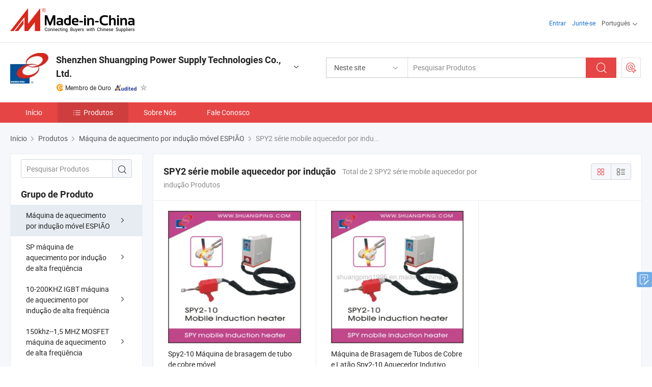

--- FILE ---
content_type: text/html;charset=UTF-8
request_url: https://pt.made-in-china.com/co_shuangping1996/product-group/spy2-series-mobile-induction-heater_hyehuouhg_1.html
body_size: 18898
content:
<!DOCTYPE html>
<html lang="pt">
<head>
            <title>SPY2 série mobile aquecedor por indução - Shenzhen Shuangping Power Supply Technologies Co., Ltd. - página 1.</title>
        <meta content="text/html; charset=utf-8" http-equiv="Content-Type"/>
    <link rel="dns-prefetch" href="//www.micstatic.com">
    <link rel="dns-prefetch" href="//image.made-in-china.com">
    <link rel="preconnect" href="//www.micstatic.com">
    <link rel="preconnect" href="//image.made-in-china.com">
    <link rel="dns-prefetch" href="//www.made-in-china.com">
    <link rel="preconnect" href="//www.made-in-china.com">
    <link rel="dns-prefetch" href="//pylon.micstatic.com">
    <link rel="dns-prefetch" href="//expo.made-in-china.com">
    <link rel="dns-prefetch" href="//world.made-in-china.com">
    <link rel="dns-prefetch" href="//pic.made-in-china.com">
    <link rel="dns-prefetch" href="//fa.made-in-china.com">
    <meta name="viewport" content="initial-scale=1.0,user-scalable=no,maximum-scale=1,width=device-width">
    <meta name="format-detection" content="telephone=no">
            <meta name="Keywords" content="SPY2 série mobile aquecedor por indução, Spy2-10 Máquina de brasagem de tubo de cobre móvel, China SPY2 série mobile aquecedor por indução"/>
            <meta name="Description"
              content="China SPY2 série mobile aquecedor por induçãocatálogo Spy2-10 Máquina de brasagem de tubo de cobre móvel, Máquina de Brasagem de Tubos de Cobre e Latão Spy2-10 Aquecedor Indutivo Móvel fornecido pelo fabricante chinês - Shenzhen Shuangping Power Supply Technologies Co., Ltd., page1."/>
            <meta http-equiv="X-UA-Compatible" content="IE=Edge, chrome=1"/>
    <meta name="renderer" content="webkit"/>
            <link rel="canonical" href="https://pt.made-in-china.com/co_shuangping1996/product-group/spy2-series-mobile-induction-heater_hyehuouhg_1.html"/>
    <link type="text/css" rel="stylesheet" href="https://www.micstatic.com/athena/2017/css/global/global_8c4df53f.css" />
    <link rel="stylesheet" type="text/css" href="https://www.micstatic.com/athena/2017/css/pages/product/prodList_7fe51bfe.css" media="all"/>
    <link rel="stylesheet" type="text/css" href="https://www.micstatic.com/athena/2017/css/pages/product/prodList-mlan_6eb22767.css" media="all"/>
<!-- Polyfill Code Begin --><script chaset="utf-8" type="text/javascript" src="https://www.micstatic.com/polyfill/polyfill-simplify_eb12d58d.js"></script><!-- Polyfill Code End --></head>
    <body class="theme-03 J-ATF" probe-clarity="false" >
        <div style="position:absolute;top:0;left:0;width:1px;height:1px;overflow:hidden">
        </div>
        <input type="hidden" value="productList">
        <input type="hidden" id="loginUserName" value="shuangping1996"/>
        <input type="hidden" id="J-is-showroom" value="1"> 
<div class="pad-header-mark J-header-mark"></div>
<div class="m-header m-search-gray pad-header">
    <div class="grid">
        <div class="m-header-row">
            <div class="m-logo-wrap">
    <a href="//pt.made-in-china.com/" title='Fabricado na China' class="m-logo"></a>
</div>
            <div class="m-header-menu pad-header-menu J-menu-wrap">
                <div class="pad-header-menu-top J-menu-close">
                    <i class="ob-icon icon-delete"></i>Cardápio
                </div>
<input type="hidden" class="J-top-userType" value="">
<div class="fl pad-header-menu-item pad-header-loginInfo J-top-loginInfo J-tab-trigger">
    <div class="pad-header-unlogin J-top-unlogin">
        <div class="m-header-menu-item">
            <a fun-login rel="nofollow" href="//login.made-in-china.com/sign-in/?switchLan=0" ads-data="t:51,c:1,a:2" class="m-header-menu-title link-blue pad-header-sign-btn J-top-signIn ">Entrar</a>
        </div>
                <div class="m-header-menu-item">
            <a fun-join rel="nofollow" href="//login.made-in-china.com/join/?sourceType=mlan_pt" ads-data="t:51,c:1,a:1" class="m-header-menu-title link-blue pad-header-join-btn">Junte-se</a>
        </div>
    </div>
    <div class="m-header-menu-item m-header-select pad-header-logged J-top-logged" style="display:none">
        <a rel="nofollow" href="//membercenter.made-in-china.com/member/main/" class="m-header-menu-title m-header-select-title link-blue pad-hide"><span class="J-top-username "></span> <em class="num J-messageTotal"></em></a>
        <span class="m-header-menu-title m-header-select-title pc-hide pad-show pad-acount-txt"> My Account<i class="ob-icon icon-down"></i><em class="num J-messageTotal"></em></span>
        <ul class="m-header-option-list J-userFeature ">
            <li class="m-header-option m-header-option-with-num pc-hide pad-show pad-acount-link">
                <a rel="nofollow" href="//membercenter.made-in-china.com/member/main/" class="link-blue"><span class="J-top-username "></span></a>
            </li>
            <li class="m-header-option-gap pc-hide pad-show"></li>
            <li class="m-header-option m-header-option-with-num J-top-inquiry">
                <a rel="nofollow" href="//membercenter.made-in-china.com/message/index.html#inbox" ads-data="st:101" data-unRead="//membercenter.made-in-china.com/message/index.html#inbox..filterType=1"> New Message(s) <em class="num J-num">0</em></a>
            </li>
            <li class="m-header-option m-header-option-with-num J-supplier J-top-rfq" style="display:none">
                <a rel="nofollow" href="//membercenter.made-in-china.com/quotationmanage.do?xcase=receivedRfq"> Unquoted Sourcing Request(s) <em class="num J-num">0</em></a>
            </li>
            <li class="m-header-option m-header-option-with-num J-buyer J-top-rfq" style="display:none">
                <a rel="nofollow" href="//purchase.made-in-china.com/rfq/quotationCompare" ads-data="st:99" data-unRead="//purchase.made-in-china.com/rfq/quotationCompare?buyerReadFlag=0"> New Quote(s) of Sourcing Request <em class="num J-num">0</em></a>
            </li>
                            <li class="m-header-option J-supplier" style="display:none">
                    <a rel="nofollow" href="//membercenter.made-in-china.com/product.do?xcase=list"> Manage Products </a>
                </li>
                <li class="m-header-option J-supplier J-top-editor" style="display:none">
                    <a rel="nofollow" href="//editor.made-in-china.com/"> Edit My Showroom </a>
                </li>
                        <li class="m-header-option-gap"></li>
            <li class="m-header-option">
                <a fun-exit rel="nofollow" href="https://login.made-in-china.com/logon.do?xcase=doLogout" class="J-top-signOut"> Sign Out </a>
            </li>
        </ul>
    </div>
</div>
<script>
        var __IS_USER_LOGED__ =  false ;
</script>                <div class="m-header-menu-gap"></div>
<div class="m-header-menu-item m-header-select pad-header-menu-item J-tab-trigger">
    <span class="m-header-menu-title m-header-select-title">Português<i class="ob-icon icon-down"></i></span>
    <ul class="m-header-option-list m-header-option-list-left">
                    <li class="m-header-option" ><a rel="nofollow" href="https://shuangping1996.en.made-in-china.com/product-list-1.html">English</a></li>
                    <li class="m-header-option" ><a rel="nofollow" href="https://es.made-in-china.com/co_shuangping1996/product_group_s_s_1.html">Español</a></li>
                    <li class="m-header-option" style="display:none"><a rel="nofollow" href="https://pt.made-in-china.com/co_shuangping1996/product_group_s_s_1.html">Português</a></li>
                    <li class="m-header-option" ><a rel="nofollow" href="https://fr.made-in-china.com/co_shuangping1996/product_group_s_s_1.html">Français</a></li>
                    <li class="m-header-option" ><a rel="nofollow" href="https://ru.made-in-china.com/co_shuangping1996/product_group_s_s_1.html">Русский язык</a></li>
                    <li class="m-header-option" ><a rel="nofollow" href="https://it.made-in-china.com/co_shuangping1996/product_group_s_s_1.html">Italiano</a></li>
                    <li class="m-header-option" ><a rel="nofollow" href="https://de.made-in-china.com/co_shuangping1996/product_group_s_s_1.html">Deutsch</a></li>
                    <li class="m-header-option" ><a rel="nofollow" href="https://nl.made-in-china.com/co_shuangping1996/product_group_s_s_1.html">Nederlands</a></li>
                    <li class="m-header-option" ><a rel="nofollow" href="https://sa.made-in-china.com/co_shuangping1996/product_group_s_s_1.html">العربية</a></li>
                    <li class="m-header-option" ><a rel="nofollow" href="https://kr.made-in-china.com/co_shuangping1996/product_group_s_s_1.html">한국어</a></li>
                    <li class="m-header-option" ><a rel="nofollow" href="https://jp.made-in-china.com/co_shuangping1996/product_group_s_s_1.html">日本語</a></li>
                    <li class="m-header-option" ><a rel="nofollow" href="https://hi.made-in-china.com/co_shuangping1996/product_group_s_s_1.html">हिन्दी</a></li>
                    <li class="m-header-option" ><a rel="nofollow" href="https://th.made-in-china.com/co_shuangping1996/product_group_s_s_1.html">ภาษาไทย</a></li>
                    <li class="m-header-option" ><a rel="nofollow" href="https://tr.made-in-china.com/co_shuangping1996/product_group_s_s_1.html">Türkçe</a></li>
                    <li class="m-header-option" ><a rel="nofollow" href="https://vi.made-in-china.com/co_shuangping1996/product_group_s_s_1.html">Tiếng Việt</a></li>
                    <li class="m-header-option" ><a rel="nofollow" href="https://id.made-in-china.com/co_shuangping1996/product_group_s_s_1.html">Bahasa Indonesia</a></li>
            </ul>
</div>
            </div>
            <div class="pad-menu-entry pad-show J-menu-entry">
                <i class="micon">&#xe06b;</i> Cardápio
            </div>
            <span class="pad-menu-verticalLine"></span>
            <div class="pad-search-entry J-search-entry">
                <i class="micon">&#xe040;</i>
            </div>
        </div>
        <div class="m-header-row layout-2-wings m-search-rfq pad-search-bar">
            <div class="layout-body-wrap pad-search-wrap J-pad-search-bar">
                <div class="layout-body pad-search-body layout-body-mlan">
<div class="m-search-bar layout-2-wings m-search-bar-long-option" id="J-search-new-flag">
    <form faw-form fun-search-form name="searchForm" method="get"
                                    action="/productSearch"
                                    >
        <div class="m-search-input-wrap layout-body-wrap">
            <div class="layout-body J-inputWrap">
                <input faw-form-trace type="text" value="" class="m-search-input J-m-search-input"
                                                                                                        placeholder="Pesquisar Produtos" name="keyword"
                                                                           autocomplete="off" x-webkit-speech="x-webkit-speech" />
                            <input type="hidden" name="inputkeyword" value="" />
            <input type="hidden" name="type" value="Product" />
            <input type="hidden" name="currentPage" value="1" />
            </div>
        </div>
        <div class="layout-wing-left">
            <div class="m-search-select J-searchType">
                <select faw-form-trace name="searchType" style="display:none;">
                                            <option value="3"  placeholder="Pesquisar Produtos"
                            data-width="160"
                            data-action="/co_shuangping1996/product/keywordSearch">Neste site</option>
                        <option value="0"  placeholder="Pesquisar Produtos"
                                data-width="192"
                                data-action="/productSearch">Em Made-in-China.com </option>
                                    </select>
                <div class="m-search-select-title">
                                                                        <span>Em Made-in-China.com</span>
                         <i class="ob-icon icon-down"></i>
                                    </div>
                <dl class="m-search-option-list"></dl>
            </div>
        </div>
        <div class="layout-wing-right">
            <div class="m-search-btn-wrap">
                <button type="submit" class="m-search-btn J-m-search-btn"><i class="ob-icon icon-search"></i></button>
            </div>
        </div>
    </form>
    <div style="display: none" class="J-thisSite-params">
        <input type="hidden" name="subaction" value="hunt">
        <input type="hidden" name="style" value="b">
        <input type="hidden" name="mode" value="and">
        <input type="hidden" name="code" value="0">
        <input type="hidden" name="comProvince" value="nolimit">
        <input type="hidden" name="order" value="0">
        <input type="hidden" name="isOpenCorrection" value="1">
        <input type="hidden" name="org" value="top">
    </div>
    <div style="display: none" class="J-mic-params">
        <input type="hidden" name="inputkeyword" value=""/>
        <input type="hidden" name="type" value="Product"/>
        <input type="hidden" name="currentPage" value="1"/>
    </div>
    <input type="hidden" class="J-is-supplier-self" value="0" />
    <input type="hidden" class="J-is-offer" value="0" />
            <input type="hidden" id="viewType" name="viewType" value="1"/>
        <input type="hidden" id="J-searchType-mlan" name="J-searchType-mlan" value="adv"/>
</div>
                    <div class="pad-search-close J-search-close">
                        <i class="micon">&#xe00c;</i>
                    </div>
                </div>
            </div>
            <div class="layout-wing-right">
    <div class="rfq-post-dropmenu">
        <a fun-rfq href="//purchase.made-in-china.com/trade-service/quotation-request.html?lan=pt" rel="nofollow" class="m-rfq m-rfq-mlan">
            <span><i class="ob-icon icon-purchase"></i>Postar Solicitação de Compra</span>
        </a>
        <div class="rfq-post-tip">
            <div class="rfq-post-tipcont">
                <h3>Fornecimento Fácil</h3>
                <p class="rfq-sub-title">Mais Conveniente, Mais Eficiente</p>
                <ul class="rfq-info-list">
                    <li><i class="micon">&#xe05a;</i>Um pedido, vários orçamentos</li>
                    <li><i class="micon">&#xe05a;</i>Correspondência de fornecedores verificados</li>
                    <li><i class="micon">&#xe05a;</i>Comparação de cotações e solicitação de amostra</li>
                </ul>
                <div>
                    <a href="//purchase.made-in-china.com/trade-service/quotation-request.html?lan=pt" class="btn btn-main">Envie seu pedido AGORA</a>
                </div>
            </div>
            <span class="arrow arrow-top">
                <span class="arrow arrow-in"></span>
            </span>
        </div>
    </div>
</div>
        </div>
    </div>
</div> 
<div class="sr-comInfo">
	        <div class="sr-layout-wrap">
			                <div class="sr-comInfo-logo">
					<a href="https://pt.made-in-china.com/co_shuangping1996/" title="Shenzhen Shuangping Power Supply Technologies Co., Ltd.">
						<img src="//www.micstatic.com/athena/img/transparent.png" data-original="//image.made-in-china.com/206f0j00hTGaRZfJVEpw/Shenzhen-Shuangping-Power-Supply-Technologies-Co-Ltd-.webp" alt="Shenzhen Shuangping Power Supply Technologies Co., Ltd.">
					</a>
                </div>
            <div class="sr-comInfo-r">
                <div class="sr-comInfo-title J-title-comName">
                    <div class="title-txt">
						                            <a href="https://pt.made-in-china.com/co_shuangping1996/" >Shenzhen Shuangping Power Supply Technologies Co., Ltd.</a>
                                                                        <i class="ob-icon icon-down"></i>
                    </div>
					 <div class="sr-comInfo-details J-comInfo-details">
                        <div class="details-cnt">
                            <div class="cf">
                                    <div class="detail-col col-1">
                                        <div class="detail-address">
                                            <i class="ob-icon icon-coordinate"></i>
                                            Guangdong, China
                                        </div>
										                                            <div class="detail-address-map showLocation">
                                                <div class="showLocation-content" style="display:block;">
                                                    <div class="showLocation-map"></div>
                                                    <div class="showLocation-arrow showLocation-arrow-top"></div>
                                                    <div class="showLocation-mark animate-start showLocation-Guangdong"></div>
                                                </div>
                                            </div>
										                                    </div>
                                    <div class="detail-col col-2">
                                        <div class="detail-infos">
                                                                                                                                                                                                                                                                                                                                                                                            <div class="info-item">
                                                        <div class="info-label">
                                                            Produtos Principais:
                                                        </div>
                                                        <div class="info-fields">
                                                                                                                                                                                                                                                                                                                                                                                                                                                                                                                                                                                                                                                                                                                                            <span>Máquina de Aquecimento por Indução</span>
                                                                                                                                                                                                                                                                                                                                                                                                ,
                                                                                                                                                                                                                                                                                                                                                                                                        <span>Máquina de Soldagem por Indução</span>
                                                                                                                                                                                                                                                                                                                                                                                                ,
                                                                                                                                                                                                                                                                                                                                                                                                        <span>Máquina de Fusão por Indução</span>
                                                                                                                                                                                                                                                                                                                                                                                                ,
                                                                                                                                                                                                                                                                                                                                                                                                        <span>Máquina de Tratamento Térmico por Indução</span>
                                                                                                                                                                                                                                                                                                                                                                                                ,
                                                                                                                                                                                                                                                                                                                                                                                                        <span>Máquina de Fusão de Ouro</span>
                                                                                                                                                                                                                                                                                                                                                                                                ,
                                                                                                                                                                                                                                                                                                                                                                                                        <span>Máquina de Aquecimento por Indução Portátil</span>
                                                                                                                                                                                                                                                                                                                                                                                                ,
                                                                                                                                                                                                                                                                                                                                                                                                        <span>Máquina de Aquecimento por Indução para Ajuste por Contração</span>
                                                                                                                                                                                                                                                                                                                                                                                                ,
                                                                                                                                                                                                                                                                                                                                                                                                        <span>Máquina de Soldagem de Tubo de Cobre</span>
                                                                                                                                                                                                                                                                                                                                                                                                ,
                                                                                                                                                                                                                                                                                                                                                                                                        <span>Máquina de Soldagem de Alta Frequência</span>
                                                                                                                                                                                                                                                                                                                                                                                                ,
                                                                                                                                                                                                                                                                                                                                                                                                        <span>Testador de Capacitor DC-Link e Capacitor de Potência</span>
                                                                                                                                                                                                                                                                                                            <form id="searchProdsByKeyword" name="searchInKeywordList" method="get" action="/co_shuangping1996/product/keywordSearch">
    <input type="hidden" id="keyWord4Search" name="searchKeyword" value="" />
    <input type="hidden" id="viewType" name="viewType" value="0" /> 
</form>
                                                                                                                                                                                                                                                        </div>
                                                    </div>
                                                                                                                                                                                                            <div class="info-item">
                                                        <div class="info-label">
                                                            Endereço:
                                                        </div>
                                                        <div class="info-fields">
                                                                                                                                                                                                                                                                                                                                    A1401, Building No. 3, Longgang Tian-an Cyberpark, North Huangge Road, Longgang District, Shenzhen, Guangdong, China
                                                                                                                                                                                                                                                        </div>
                                                    </div>
                                                                                                                                                                                                            <div class="info-item">
                                                        <div class="info-label">
                                                            Mercados Principais:
                                                        </div>
                                                        <div class="info-fields">
                                                                                                                                                                                                                                                                                                                                    América do Norte, Europa Oriental, Sudeste da Ásia, Ásia Oriental
                                                                                                                                                                                                                                                        </div>
                                                    </div>
                                                                                                                                                                                                            <div class="info-item">
                                                        <div class="info-label">
                                                            Termos Comerciais Internacionais(Incoterms):
                                                        </div>
                                                        <div class="info-fields">
                                                                                                                                                                                                                                                                                                                                    FOB, CIF
                                                                                                                                                                                                                                                        </div>
                                                    </div>
                                                                                                                                                                                                            <div class="info-item">
                                                        <div class="info-label">
                                                            Termos de Pagamento:
                                                        </div>
                                                        <div class="info-fields">
                                                                                                                                                                                                                                                                                                                                    T/T
                                                                                                                                                                                                                                                        </div>
                                                    </div>
                                                                                                                                                                                                            <div class="info-item">
                                                        <div class="info-label">
                                                            Tempo Médio de Liderança:
                                                        </div>
                                                        <div class="info-fields">
                                                                                                                                                                                                                                                                                                                                    Tempo de Entrega da Alta Temporada: Em 15 Dias Úteis, Tempo de Espera Fora da Temporada, Em 15 Dias Úteis
                                                                                                                                                                                                                                                        </div>
                                                    </div>
                                                                                                                                    </div>
                                    </div>
																		                                        <div class="detail-col col-1">
                                            <div class="detail-infos">
																									<div class="info-item">
																													<i class="ob-icon icon-yes2"></i>Serviço OEM / ODM
														                                                    </div>
																									<div class="info-item">
																																																											  <a href="https://www.made-in-china.com/BookFactoryTour/eohElVmUJGIB" target="_blank" rel="nofollow"><i class="ob-icon icon-shop"></i>Visite Minha Fábrica</a>
															                                                                                                            </div>
												                                                                                                <div class="average-response-time J-response-time" style="display: none" data-tradeGmvEtcShowFlag="true">
                                                    <span class="response-time-title">Tempo médio de resposta:</span><div class="response-time-data J-response-time-data"></div>
                                                </div>
                                                                                            </div>
                                        </div>
									                                </div>
																											<p class="detail-intro">Fabricante/fornecedor de Máquina de Aquecimento por Indução, Máquina de Soldagem por Indução, Máquina de Fusão por Indução, Máquina de Tratamento Térmico por Indução, Máquina de Fusão de Ouro, Máquina de Aquecimento por Indução Portátil, Máquina de Aquecimento por Indução para Ajuste por Contração, Máquina de Soldagem de Tubo de Cobre, Máquina de Soldagem de Alta Frequência, Testador de Capacitor DC-Link e Capacitor de Potência da China, oferecendo Máquina de Aquecimento por Indução Mf com Transformador Spz-90b, 25kw Máquina de Aquecimento por Indução de Alta Frequência Sp-25bd 30-80kHz, Máquina de Aquecimento por Indução Mf com Transformador Spz-70b-II qualificados e assim por diante.</p>
																	                            </div>
                            <div class="details-footer">
                                <a target="_blank" href="https://www.made-in-china.com/sendInquiry/shrom_eohElVmUJGIB_eohElVmUJGIB.html?plant=pt&from=shrom&type=cs&style=2&page=p_list" class="option-item" rel="nofollow">
                                    Enviar Inquérito </a>
                                <b class="tm3_chat_status" lan="pt" tmlan="pt" dataId="eohElVmUJGIB_eohElVmUJGIB_3" inquiry="https://www.made-in-china.com/sendInquiry/shrom_eohElVmUJGIB_eohElVmUJGIB.html?plant=pt&from=shrom&type=cs&style=2&page=p_list" processor="chat" cid="eohElVmUJGIB" style="display:none"></b>
                            </div>
                        </div>
                </div>
				<div class="sr-comInfo-sign">
					                        <div class="sign-item" id="member-since">
                                                                                                <i class="item-icon icon-gold"></i> <span class="sign-item-text">Membro de Ouro</span>
                                                                                        <div class="J-member-since-tooltip" style="display: none">
                                                                    <i class="item-icon icon-gold"></i>Membro de Ouro <span class="txt-year">Desde 2016</span>
                                                                                                    <div>Fornecedores com licênças comerciais verificadas</div>
                            </div>
                        </div>
					                        <div class="sign-item as-logo-new J-tooltip-ele" data-title="Auditado por uma agência de inspeção terceirizada independente" data-placement="top">
                            <img src="https://www.micstatic.com/common/img/icon-new/as_32.png?_v=1766052477282" alt="Fornecedor Auditado">
                                                            <span class="sign-item-text txt-as">Fornecedor Auditado</span>
                                                    </div>
					                                            <span class="sign-item icon-star J-tooltip-ele" data-title="Índice de Capacidade do Fornecedor: de 5 estrelas" data-placement="top">
                                                            <img src="https://www.micstatic.com/common/img/icon-new/star-gray.png?_v=1766052477282" alt="">
                                                    </span>
                                                        </div>
            </div>
        </div>
	</div> <div class="sr-nav-wrap">
	<div class="sr-nav J-nav-fix">
        <div class="sr-layout-wrap" faw-module="Navigation_Bar" faw-exposure>
            <ul class="sr-nav-main">
    			    				    					<li class="sr-nav-item ">
                            <a href="https://pt.made-in-china.com/co_shuangping1996/" class="sr-nav-title " ads-data="">
																Início </a>
                        </li>
    				    			    				    					<li class="sr-nav-item selected ">
                            <a href="https://pt.made-in-china.com/co_shuangping1996/product_group_s_s_1.html" class="sr-nav-title" ads-data="">
                                <i class="ob-icon icon-category"></i>Produtos </a>
                            <div class="sr-nav-sub cf">
    																										<div class="sr-nav-sub-li">
											<a href="https://pt.made-in-china.com/co_shuangping1996/product-group/spy-mobile-induction-heating-machine_hyhiniirg_1.html" class="sr-nav-sub-title "
												 style="display: " ads-data="">
																								M&aacute;quina de aquecimento por indu&ccedil;&atilde;o m&oacute;vel ESPI&Atilde;O
																									<i class="ob-icon icon-right"></i>
											</a>
																							<div class="sr-nav-ssub-list">
																											<a href="https://pt.made-in-china.com/co_shuangping1996/product-group/spy3-series-mobile-induction-heater_hyegoenog_1.html"
															 class="sr-nav-sub-title sr-nav-ssub-title">SPY3 s&eacute;rie mobile aquecedor por indu&ccedil;&atilde;o</a>
																																									<a href="https://pt.made-in-china.com/co_shuangping1996/product-group/spy2-series-mobile-induction-heater_hyehuouhg_1.html"
															 class="sr-nav-sub-title sr-nav-ssub-title">SPY2 s&eacute;rie mobile aquecedor por indu&ccedil;&atilde;o</a>
																																									<a href="https://pt.made-in-china.com/co_shuangping1996/product-group/others-spy-mobile-induction-heating-machine_hyegoegsg_1.html"
															 class="sr-nav-sub-title sr-nav-ssub-title">Outros SPY m&aacute;quina de aquecimento por indu&ccedil;&atilde;o m&oacute;vel</a>
																																							</div>
										</div>
    																										<div class="sr-nav-sub-li">
											<a href="https://pt.made-in-china.com/co_shuangping1996/product-group/sp-high-frequency-induction-heating-machine_hyhiniosg_1.html" class="sr-nav-sub-title "
												 style="display: " ads-data="">
																								SP m&aacute;quina de aquecimento por indu&ccedil;&atilde;o de alta freq&uuml;&ecirc;ncia
																									<i class="ob-icon icon-right"></i>
											</a>
																							<div class="sr-nav-ssub-list">
																											<a href="https://pt.made-in-china.com/co_shuangping1996/product-group/sp-04c-high-frequency-heating-machine_hyhinioug_1.html"
															 class="sr-nav-sub-title sr-nav-ssub-title">SP-04C m&aacute;quina de aquecimento de alta freq&uuml;&ecirc;ncia</a>
																																									<a href="https://pt.made-in-china.com/co_shuangping1996/product-group/sp-15-and-sp-25-high-frequency-heating-machine_hyhinioig_1.html"
															 class="sr-nav-sub-title sr-nav-ssub-title">SP-15 e SP-25 m&aacute;quina de aquecimento de alta freq&uuml;&ecirc;ncia</a>
																																									<a href="https://pt.made-in-china.com/co_shuangping1996/product-group/sp-25bd-sp-35b-and-sp-45b-induction-heating-machine_hyhiniong_1.html"
															 class="sr-nav-sub-title sr-nav-ssub-title">SP-25BD SP-35B e SP-45B m&aacute;quina de aquecimento por indu&ccedil;&atilde;o</a>
																																							</div>
										</div>
    																										<div class="sr-nav-sub-li">
											<a href="https://pt.made-in-china.com/co_shuangping1996/product-group/10-200khz-igbt-high-frequency-induction-heating-machine_hyhiniihg_1.html" class="sr-nav-sub-title "
												 style="display: " ads-data="">
																								10-200KHZ IGBT m&aacute;quina de aquecimento por indu&ccedil;&atilde;o de alta freq&uuml;&ecirc;ncia
																									<i class="ob-icon icon-right"></i>
											</a>
																							<div class="sr-nav-ssub-list">
																											<a href="https://pt.made-in-china.com/co_shuangping1996/product-group/80-200khz-spg-series-induction-heating-machine_hyhinieeg_1.html"
															 class="sr-nav-sub-title sr-nav-ssub-title">80-200KHZ s&eacute;rie SPG m&aacute;quina de aquecimento por indu&ccedil;&atilde;o</a>
																																									<a href="https://pt.made-in-china.com/co_shuangping1996/product-group/30-80khz-spg50k-induction-heating-mahcine_hyhinierg_1.html"
															 class="sr-nav-sub-title sr-nav-ssub-title">30-80KHZ SPG50K mahcine de aquecimento por indu&ccedil;&atilde;o</a>
																																									<a href="https://pt.made-in-china.com/co_shuangping1996/product-group/10-40khz-spg20k-series-induction-heating-machine_hyhinirsg_1.html"
															 class="sr-nav-sub-title sr-nav-ssub-title">10-40KHZ SPG20K series m&aacute;quina de aquecimento por indu&ccedil;&atilde;o</a>
																																							</div>
										</div>
    																										<div class="sr-nav-sub-li">
											<a href="https://pt.made-in-china.com/co_shuangping1996/product-group/150khz-1-5mhz-mosfet-high-frequency-heating-machine_hyeooegig_1.html" class="sr-nav-sub-title "
												 style="display: " ads-data="">
																								150khz--1,5 MHZ MOSFET m&aacute;quina de aquecimento de alta freq&uuml;&ecirc;ncia
																									<i class="ob-icon icon-right"></i>
											</a>
																							<div class="sr-nav-ssub-list">
																											<a href="https://pt.made-in-china.com/co_shuangping1996/product-group/3-10kw-150khz-1-5mhz-spg-03-06-10_hyeooehsg_1.html"
															 class="sr-nav-sub-title sr-nav-ssub-title">3-10KW 150khz-1.5MHZ-03,06,10 SPG</a>
																																									<a href="https://pt.made-in-china.com/co_shuangping1996/product-group/150-500khz-10-200kw-spg400k2-machines_hyeooehyg_1.html"
															 class="sr-nav-sub-title sr-nav-ssub-title">150-500KHZ 10-200KW SPG400K2 machines</a>
																																									<a href="https://pt.made-in-china.com/co_shuangping1996/product-group/500-800khz-spg800k-machines_hyeooehig_1.html"
															 class="sr-nav-sub-title sr-nav-ssub-title">Pot&ecirc;ncia 500-800KHZ SPG800K machines</a>
																																							</div>
										</div>
    																										<div class="sr-nav-sub-li">
											<a href="https://pt.made-in-china.com/co_shuangping1996/product-group/spz-medium-frequency-induction-heating-machine_hyhiniieg_1.html" class="sr-nav-sub-title "
												 style="display: " ads-data="">
																								SPZ m&eacute;dia freq&uuml;&ecirc;ncia m&aacute;quina de aquecimento por indu&ccedil;&atilde;o
																									<i class="ob-icon icon-right"></i>
											</a>
																							<div class="sr-nav-ssub-list">
																											<a href="https://pt.made-in-china.com/co_shuangping1996/product-group/spz-medium-frequency-generater_hyhinirog_1.html"
															 class="sr-nav-sub-title sr-nav-ssub-title">SPZ m&eacute;dia freq&uuml;&ecirc;ncia generater</a>
																																									<a href="https://pt.made-in-china.com/co_shuangping1996/product-group/spz-induction-heating-machine-for-melting_hyhinieig_1.html"
															 class="sr-nav-sub-title sr-nav-ssub-title">M&aacute;quina de aquecimento por indu&ccedil;&atilde;o a SPZ de fundi&ccedil;&atilde;o</a>
																																									<a href="https://pt.made-in-china.com/co_shuangping1996/product-group/spz-induction-heating-machine-for-forging_hyhiniesg_1.html"
															 class="sr-nav-sub-title sr-nav-ssub-title">M&aacute;quina de aquecimento por indu&ccedil;&atilde;o a SPZ para forjar</a>
																																							</div>
										</div>
    																										<div class="sr-nav-sub-li">
											<a href="https://pt.made-in-china.com/co_shuangping1996/product-group/spz-b-mf-induction-heating-machine-with-transformer_hyhinnoig_1.html" class="sr-nav-sub-title "
												 style="display: " ads-data="">
																								SPZ-B MF m&aacute;quina de aquecimento por indu&ccedil;&atilde;o com transformador
																									<i class="ob-icon icon-right"></i>
											</a>
																							<div class="sr-nav-ssub-list">
																											<a href="https://pt.made-in-china.com/co_shuangping1996/product-group/spz-b-induction-heating-machine_hyhinnong_1.html"
															 class="sr-nav-sub-title sr-nav-ssub-title">SPZ-B m&aacute;quina de aquecimento por indu&ccedil;&atilde;o</a>
																																							</div>
										</div>
    																										<div class="sr-nav-sub-li">
											<a href="https://pt.made-in-china.com/co_shuangping1996/product-group/sph-high-frequency-pipe-welding-machine_hyenouuig_1.html" class="sr-nav-sub-title "
												 style="display: " ads-data="">
																								Tubo de alta frequ&ecirc;ncia SPH m&aacute;quina de solda
											</a>
										</div>
    																										<div class="sr-nav-sub-li">
											<a href="https://pt.made-in-china.com/co_shuangping1996/product-group/induction-melting-machine_hyegyshug_1.html" class="sr-nav-sub-title "
												 style="display: " ads-data="">
																								M&aacute;quina de fus&atilde;o por indu&ccedil;&atilde;o
																									<i class="ob-icon icon-right"></i>
											</a>
																							<div class="sr-nav-ssub-list">
																											<a href="https://pt.made-in-china.com/co_shuangping1996/product-group/gold-and-platium-melting-machine_hyegyseyg_1.html"
															 class="sr-nav-sub-title sr-nav-ssub-title">O ouro e platium m&aacute;quina de fus&atilde;o</a>
																																							</div>
										</div>
    																										<div class="sr-nav-sub-li">
											<a href="https://pt.made-in-china.com/co_shuangping1996/product-group/induction-fitting-machine_hyenouiog_1.html" class="sr-nav-sub-title "
												 style="display: " ads-data="">
																								Indu&ccedil;&atilde;o da m&aacute;quina de montagem
											</a>
										</div>
    																										<div class="sr-nav-sub-li">
											<a href="https://pt.made-in-china.com/co_shuangping1996/product-group/barzing-or-soldering-application-of-induction-heating-machin_hyenounog_1.html" class="sr-nav-sub-title "
												 style="display: " ads-data="">
																								Barzing ou aplica&ccedil;&atilde;o de soldadura de aquecimento por indu&ccedil;&atilde;o machin
																									<i class="ob-icon icon-right"></i>
											</a>
																							<div class="sr-nav-ssub-list">
																											<a href="https://pt.made-in-china.com/co_shuangping1996/product-group/copper-and-brass-tube-brazing-machine_hyerryieg_1.html"
															 class="sr-nav-sub-title sr-nav-ssub-title">O tubo de cobre e lat&atilde;o m&aacute;quina de solda</a>
																																									<a href="https://pt.made-in-china.com/co_shuangping1996/product-group/others-barzing-or-soldering-application-of-induction-heating-machin_hyerryirg_1.html"
															 class="sr-nav-sub-title sr-nav-ssub-title">Outros barzing ou aplica&ccedil;&atilde;o de soldadura de aquecimento por indu&ccedil;&atilde;o machin</a>
																																							</div>
										</div>
    							                            </div>
                        </li>
    				    			    				    					<li class="sr-nav-item ">
                            <a href="https://pt.made-in-china.com/co_shuangping1996/company_info.html" class="sr-nav-title " ads-data="">
																Sobre Nós </a>
                        </li>
    				    			    				    					<li class="sr-nav-item ">
                            <a href="https://pt.made-in-china.com/co_shuangping1996/contact_info.html" class="sr-nav-title " ads-data="">
																Fale Conosco </a>
                        </li>
    				    			            </ul>
        </div>
	</div>
 </div>
		        <div class="sr-container J-layout ">
    <div class="J-slidePre-wrapper sr-slidePre-wrapper">
    <div class="slidePre-bg"></div>
    <div class="slidePre-container">
        <div class="slidePre-main">
            <div class="J-slidePre-loading slidePre-loading"></div>
            <div class="slidePre-close J-slidePre-close"><i class="ob-icon icon-delete"></i></div>
            <div class="J-slidePre-content slidePre-content"></div>
        </div>
    </div>
</div>
<script type="text/template" id="J-slideShow">
                <div class="slidePre-slide">
                                        <div class="swiper-container J-slidePre-container">
                                                <div class="swiper-wrapper">
                                                        {{ util.each(dataList, function(item,j){ }}
                            <div class="swiper-slide">
                                <div class="slidePre-image">
                                    {{ if(item.springSalesTagInfo && item.springSalesTagInfo.showLiveTag){ }}
                                    <span class="live-flag"><i></i>Viver</span>
                                    {{ } }}
                                    {{ if(item.firstPic550Url){ }}
                                    <a href="{{-item.prodUrl}}" rel="nofollow" title="{{-item.productName}}"><img src="{{-item.firstPic550Url}}" alt="{{-item.productName}}"></a>
                                    {{ }else{ }}
                                    <a href="{{-item.prodUrl}}" rel="nofollow" title="{{-item.productName}}"><img src="https://www.micstatic.com/athena/2017/img/no-photo-300.png?_v=1766052477282" alt="{{-item.productName}}"></a>
                                    {{ } }}
                                </div>
                                <div class="slidePre-product">
                                    <div class="slidePre-product-title sr-proMainInfo-baseInfo-name">
                                        {{ if(item.springSalesTagInfo && item.springSalesTagInfo.showSpringSalesTag) { }}
                                        <div class="special-flag-img"></div>
                                        {{ } }}
                                        {{ if(item.showDealsTag) { }}
                                                                                <a class="deal-activity-flag-img"></a>
                                        {{ } }}
                                        <a href="{{-item.prodUrl}}" title="{{-item.productName}}">{{-item.productName}}</a>
                                        {{ if(item.meiAwards && item.meiAwards.length > 0){ }}
                                            <div class="mei-tag">
                                                <div class="mei-tip-box">
                                                    {{ util.each(item.meiAwards, function(meiAward){ }}

                                                        {{ if(meiAward.awardYear == 2024) { }}
                                                             <div class="mei-award award-{{-meiAward.prodAwardType}}" title="Produto inovador e de alta qualidade selecionado por autoridades de inspeção famosas e especialistas do setor.">
                                                                {{-meiAward.prodAwardDateAndName}}
                                                             </div>
                                                        {{ }else { }}
                                                            <div class="{{-meiAward.awardClass}}" title="Produto inovador e de alta qualidade selecionado por autoridades de inspeção famosas e especialistas do setor.">
                                                                {{-meiAward.prodAwardDateAndName}}
                                                            </div>
                                                        {{ } }}
                                                    {{ }) }}
                                                </div>
                                            </div>
                                        {{ } }}
                                    </div>

                                    {{ if(item.springSalesTagInfo) { }}
                                    <div class="special-flag">
                                        {{ if(item.springSalesTagInfo.showSpecialDiscountTag) { }}
                                        <span class="special-flag-item red">
                                            <i class="ob-icon icon-sale"></i>Desconto especial                                            <div class="tip arrow-bottom tip-discount">
                                                 <div class="tip-con">
                                                     <p class="tip-para">Aproveite grandes descontos</p>
                                                 </div>
                                                 <span class="arrow arrow-out">
                                                     <span class="arrow arrow-in"></span>
                                                 </span>
                                             </div>
                                        </span>
                                        {{ } }}
                                        {{ if(item.springSalesTagInfo.showFreeSampleTag) { }}
                                        <span class="special-flag-item red">
                                            <i class="ob-icon icon-truck"></i>Amostra grátis                                            <div class="tip arrow-bottom tip-free">
                                                 <div class="tip-con">
                                                     <p class="tip-para">Apoie amostras grátis</p>
                                                 </div>
                                                 <span class="arrow arrow-out">
                                                     <span class="arrow arrow-in"></span>
                                                 </span>
                                            </div>
                                        </span>
                                        {{ } }}
                                        {{ if(item.springSalesTagInfo.showRapidDispatchTag) { }}
                                        <span class="special-flag-item red">
                                            <i class="ob-icon icon-history"></i>Despacho Rápido                                            <div class="tip arrow-bottom tip-rapid">
                                                 <div class="tip-con">
                                                     <p class="tip-para">Enviar para fora dentro de 15 dias</p>
                                                 </div>
                                                 <span class="arrow arrow-out">
                                                     <span class="arrow arrow-in"></span>
                                                 </span>
                                            </div>
                                        </span>
                                        {{ } }}
                                        {{ if(item.springSalesTagInfo.showSoldThousandTag) { }}
                                        <span class="special-flag-item orange">
                                            <i class="ob-icon icon-fire"></i>10000+ Vendidos                                            <div class="tip arrow-bottom tip-hot">
                                                 <div class="tip-con">
                                                     <p class="tip-para">Produtos quentes e tendências</p>
                                                 </div>
                                                 <span class="arrow arrow-out">
                                                     <span class="arrow arrow-in"></span>
                                                 </span>
                                            </div>
                                        </span>
                                        {{ } }}
                                        {{ if(item.springSalesTagInfo.showInstantOrderTag) { }}
                                        <span class="special-flag-item green">
                                            <i class="ob-icon icon-cart-success"></i>Pedido Instantâneo                                            <div class="tip arrow-bottom tip-instant">
                                                 <div class="tip-con">
                                                     <p class="tip-para">Suporte ao serviço de pedidos on-line</p>
                                                 </div>
                                                 <span class="arrow arrow-out">
                                                     <span class="arrow arrow-in"></span>
                                                 </span>
                                            </div>
                                        </span>
                                        {{ } }}
                                        {{ if(item.springSalesTagInfo.showReliableSupplierTag) { }}
                                            <span class="special-flag-item blue">
                                                <i class="ob-icon icon-verification-supplier"></i>Fornecedor Confiável                                            </span>
                                        {{ } }}
                                        {{ if(item.springSalesTagInfo.showExpoTag) { }}
                                            <span class="special-flag-item azure">
                                                <i class="ob-icon icon-earth"></i>Exposição Online                                            </span>
                                        {{ } }}
                                    </div>
                                    {{ } }}

                                    {{ if(item.showDealsTag) { }}
                                                                        <div class="deal-activity-simple-flag">
                                        <span class="deal-activity-flag-item red">
                                            <a class="deal-activity-flag-coupons"><i class="ob-icon icon-coupon"></i>Cupons Disponíveis</a>
                                            <div class="tip arrow-top tip-coupons">
                                                 <div class="tip-con">
                                                     <div class="tip-text">Resgate seus cupons na página do produto</div>
                                                 </div>
                                                 <span class="arrow arrow-out">
                                                     <span class="arrow arrow-in"></span>
                                                 </span>
                                            </div>
                                        </span>
                                        {{ if(item.showDirectSale) { }}
                                        <span class="deal-activity-flag-item purple">
                                            <a class="deal-activity-flag-picked"><i class="ob-icon icon-product-main"></i>Produtos de Negociação Selecionados</a>
                                            <div class="tip arrow-top tip-picked">
                                                 <div class="tip-con">
                                                     <div class="tip-text">Pagamento seguro com fornecedores TOP</div>
                                                 </div>
                                                 <span class="arrow arrow-out">
                                                     <span class="arrow arrow-in"></span>
                                                 </span>
                                            </div>
                                        </span>
                                        {{ } }}
                                    </div>
                                    {{ } }}

                                    <div class="slidePre-product-info">
                                        <div class="slide-product-label">Quantidade Mínima / Referência Preço FOB</div>
                                        <div class="slidePre-product-row cf">
                                            <div class="slidePre-product-col1" title="{{-item.minOrder}}">{{-item.minOrder}}</div>
                                            <div class="slidePre-product-col2 slidePre-product-price" title="{{-item.unitPrice}}">{{-item.unitPrice}}</div>
                                        </div>
                                    </div>
                                    {{ if(item.mainProps){ }}
                                    {{ util.each(Object.keys(item.mainProps), function(prop, i){ }}
                                    <div class="slidePre-product-row cf">
                                        <div class="slidePre-product-col1">{{-prop}}</div>
                                        {{ if(prop == "Port" && item.prodPortProvinceKey){ }}
                                        <div class="slidePre-product-col2 showLocation-dynamic">
                                            <span class=" ">{{-item.mainProps[prop]}} <i class="ob-icon icon-coordinate"></i>
                                            </span>
                                            <div class="showLocation-content">
                                                <div class="showLocation-map"></div>
                                                <div class="showLocation-arrow showLocation-arrow-top"></div>
                                                <div class="showLocation-mark showLocation-{{-item.prodPortProvinceKey}}"></div>
                                            </div>
                                        </div>
                                        {{ }else { }}
                                        <div class="slidePre-product-col2" title="{{-item.mainProps[prop]}}">{{-item.mainProps[prop]}}</div>
                                        {{ } }}
                                    </div>
                                    {{ }) }}
                                    {{ } }}
                                    {{ util.each(item.appendProps, function(item, i){ }}
                                    <div class="slidePre-product-row cf">
                                        <div class="slidePre-product-col1">{{-item.key}}</div>
                                        <div class="slidePre-product-col2" title="{{-item.value}}">{{-item.value}}</div>
                                    </div>
                                    {{ }) }}
                                    <div class="slidePre-product-btn cf">
                                        {{ if(!item.showStartOrder){ }}
                                            <a fun-inquiry-supplier class="btn btn-main" rel="nofollow" href="{{-contactUrl[j]}}" target="_blank">Enviar Inquérito</a>
                                        {{ }else { }}
                                            <a class="btn btn-main-light half" rel="nofollow" href="{{-contactUrl[j]}}" target="_blank">Enviar Inquérito</a>
                                            <a class="btn btn-main half J-link-order-trade-from" target="_blank" href="//membercenter.made-in-china.com/newtrade/order/page/buyer-start-order.html?from=7&prodId={{=item.entryProdId}}" rel="nofollow">Iniciar Pedido</a>
                                        {{ } }}
                                    </div>
                                    <div class="slidePre-product-row">
                                        {{ if(requestUrl[j]){ }}
                                            <div class="act-item">
                                                <a class="half" href="{{-requestUrl[j]}}" target="_blank" rel="nofollow"><i class="ob-icon icon-product"></i> Solicitar Amostra</a>
                                            </div>
                                        {{ } }}
                                        {{ if(customUrl[j]){ }}
                                            <div class="act-item">
                                                <a class="half" href="{{-customUrl[j]}}" target="_blank" rel="nofollow"><i class="ob-icon icon-fill"></i> Pedido Personalizado</a>
                                            </div>
                                        {{ } }}
                                    </div>
                                </div>
                            </div>
                            {{ }) }}
                        </div>
                    </div>
                </div>
                <div class="slidePre-footer">
                    <span class="J-slidePre-prev slidePre-prev"></span>
                    <span class="J-slidePre-autoplay"><i class="ob-icon icon-pause"></i></span>
                    <span class="J-slidePre-next slidePre-next"></span>
                </div>
</script>    <div class="sr-layout-wrap sr-layout-resp">
        <div class="sr-crumb" itemscope itemtype="https://schema.org/BreadcrumbList">
	<span itemprop="itemListElement" itemscope itemtype="https://schema.org/ListItem">
        <a itemprop="item" href="https://pt.made-in-china.com/co_shuangping1996/">
            <span itemprop="name">Início</span>
        </a>
        <meta itemprop="position" content="1">
    </span>
    		<i class="ob-icon icon-right"></i>
	    <span itemprop="itemListElement" itemscope itemtype="https://schema.org/ListItem">
	        <a itemprop="item" href="https://pt.made-in-china.com/co_shuangping1996/product_group_s_s_1.html">
	            <span itemprop="name">
											Produtos	</span>
	        </a>
	        <meta itemprop="position" content="2">
	    </span>
		            <i class="ob-icon icon-right"></i>
            <span itemprop="itemListElement" itemscope itemtype="https://schema.org/ListItem">
			   <a itemprop="item" href="https://pt.made-in-china.com/co_shuangping1996/product-group/spy-mobile-induction-heating-machine_hyhiniirg_1.html">
				   <span itemprop="name">Máquina de aquecimento por indução móvel ESPIÃO</span>
			   </a>
			   <meta itemprop="position" content="3">
		   </span>
		            <i class="ob-icon icon-right"></i>
			                SPY2 s&eacute;rie mobile aquecedor por indu&ccedil;&atilde;o
    </div>
        <div class="sr-layout-nav prodlist-page-nav J-prodlist-page-nav">
    <div class="J-prod-menu-bg prod-menu-bg"></div>
    <div class="sr-layout-block prod-menu">
                    <div class="sr-layout-subblock sr-side-searchBar">
                    <form id="searchInKeywordList" class="sr-side-searchBar-wrap obelisk-form" name="searchInKeywordList" method="get" action="https://pt.made-in-china.com/co_shuangping1996/product/keywordSearch">
    <input class="input-text sr-side-searchBar-input" type="text" name="searchKeyword" id="keyWord" placeholder="Pesquisar Produtos" value=""/>
            <input type="hidden" id="viewType" name="viewType" value="1"/>
        <button class="sr-side-searchBar-button" id="SearchForm" type="submit" >
        <i class="ob-icon icon-search"></i>
    </button>
        </form>
</div>
        	    <div class="sr-layout-subblock sr-side-proGroup" faw-module="Prod_group_filter" faw-exposure>
		    	            <div class="sr-txt-title">
                <h2 class="sr-txt-h2">Grupo de Produto</h2>
            </div>
			                <ul class="sr-side-proGroup-list">
    				    					                            <li class="sr-side-proGroup-rightSpace selected ">
                                <a ref="nofollow" href="https://pt.made-in-china.com/co_shuangping1996/product-group/spy-mobile-induction-heating-machine_hyhiniirg_1.html" title="M&aacute;quina de aquecimento por indu&ccedil;&atilde;o m&oacute;vel ESPI&Atilde;O" ads-data="">M&aacute;quina de aquecimento por indu&ccedil;&atilde;o m&oacute;vel ESPI&Atilde;O<i class="ob-icon icon-right J-showSubList"></i></a>
                                <ol class="sr-side-proGroup-sublist">
    								        		                      <li >
                                          <a ref="nofollow" href="https://pt.made-in-china.com/co_shuangping1996/product-group/spy3-series-mobile-induction-heater_hyegoenog_1.html" title="SPY3 s&eacute;rie mobile aquecedor por indu&ccedil;&atilde;o" ads-data="">SPY3 s&eacute;rie mobile aquecedor por indu&ccedil;&atilde;o</a>
                                      </li>
        		                            		                      <li class="selected" >
                                          <a ref="nofollow" href="https://pt.made-in-china.com/co_shuangping1996/product-group/spy2-series-mobile-induction-heater_hyehuouhg_1.html" title="SPY2 s&eacute;rie mobile aquecedor por indu&ccedil;&atilde;o" ads-data="">SPY2 s&eacute;rie mobile aquecedor por indu&ccedil;&atilde;o</a>
                                      </li>
        		                            		                      <li >
                                          <a ref="nofollow" href="https://pt.made-in-china.com/co_shuangping1996/product-group/others-spy-mobile-induction-heating-machine_hyegoegsg_1.html" title="Outros SPY m&aacute;quina de aquecimento por indu&ccedil;&atilde;o m&oacute;vel" ads-data="">Outros SPY m&aacute;quina de aquecimento por indu&ccedil;&atilde;o m&oacute;vel</a>
                                      </li>
        		                                                    </ol>
                            </li>
    					    				    					                            <li class="sr-side-proGroup-rightSpace ">
                                <a ref="nofollow" href="https://pt.made-in-china.com/co_shuangping1996/product-group/sp-high-frequency-induction-heating-machine_hyhiniosg_1.html" title="SP m&aacute;quina de aquecimento por indu&ccedil;&atilde;o de alta freq&uuml;&ecirc;ncia" ads-data="">SP m&aacute;quina de aquecimento por indu&ccedil;&atilde;o de alta freq&uuml;&ecirc;ncia<i class="ob-icon icon-right J-showSubList"></i></a>
                                <ol class="sr-side-proGroup-sublist">
    								        		                      <li >
                                          <a ref="nofollow" href="https://pt.made-in-china.com/co_shuangping1996/product-group/sp-04c-high-frequency-heating-machine_hyhinioug_1.html" title="SP-04C m&aacute;quina de aquecimento de alta freq&uuml;&ecirc;ncia" ads-data="">SP-04C m&aacute;quina de aquecimento de alta freq&uuml;&ecirc;ncia</a>
                                      </li>
        		                            		                      <li >
                                          <a ref="nofollow" href="https://pt.made-in-china.com/co_shuangping1996/product-group/sp-15-and-sp-25-high-frequency-heating-machine_hyhinioig_1.html" title="SP-15 e SP-25 m&aacute;quina de aquecimento de alta freq&uuml;&ecirc;ncia" ads-data="">SP-15 e SP-25 m&aacute;quina de aquecimento de alta freq&uuml;&ecirc;ncia</a>
                                      </li>
        		                            		                      <li >
                                          <a ref="nofollow" href="https://pt.made-in-china.com/co_shuangping1996/product-group/sp-25bd-sp-35b-and-sp-45b-induction-heating-machine_hyhiniong_1.html" title="SP-25BD SP-35B e SP-45B m&aacute;quina de aquecimento por indu&ccedil;&atilde;o" ads-data="">SP-25BD SP-35B e SP-45B m&aacute;quina de aquecimento por indu&ccedil;&atilde;o</a>
                                      </li>
        		                                                    </ol>
                            </li>
    					    				    					                            <li class="sr-side-proGroup-rightSpace ">
                                <a ref="nofollow" href="https://pt.made-in-china.com/co_shuangping1996/product-group/10-200khz-igbt-high-frequency-induction-heating-machine_hyhiniihg_1.html" title="10-200KHZ IGBT m&aacute;quina de aquecimento por indu&ccedil;&atilde;o de alta freq&uuml;&ecirc;ncia" ads-data="">10-200KHZ IGBT m&aacute;quina de aquecimento por indu&ccedil;&atilde;o de alta freq&uuml;&ecirc;ncia<i class="ob-icon icon-right J-showSubList"></i></a>
                                <ol class="sr-side-proGroup-sublist">
    								        		                      <li >
                                          <a ref="nofollow" href="https://pt.made-in-china.com/co_shuangping1996/product-group/80-200khz-spg-series-induction-heating-machine_hyhinieeg_1.html" title="80-200KHZ s&eacute;rie SPG m&aacute;quina de aquecimento por indu&ccedil;&atilde;o" ads-data="">80-200KHZ s&eacute;rie SPG m&aacute;quina de aquecimento por indu&ccedil;&atilde;o</a>
                                      </li>
        		                            		                      <li >
                                          <a ref="nofollow" href="https://pt.made-in-china.com/co_shuangping1996/product-group/30-80khz-spg50k-induction-heating-mahcine_hyhinierg_1.html" title="30-80KHZ SPG50K mahcine de aquecimento por indu&ccedil;&atilde;o" ads-data="">30-80KHZ SPG50K mahcine de aquecimento por indu&ccedil;&atilde;o</a>
                                      </li>
        		                            		                      <li >
                                          <a ref="nofollow" href="https://pt.made-in-china.com/co_shuangping1996/product-group/10-40khz-spg20k-series-induction-heating-machine_hyhinirsg_1.html" title="10-40KHZ SPG20K series m&aacute;quina de aquecimento por indu&ccedil;&atilde;o" ads-data="">10-40KHZ SPG20K series m&aacute;quina de aquecimento por indu&ccedil;&atilde;o</a>
                                      </li>
        		                                                    </ol>
                            </li>
    					    				    					                            <li class="sr-side-proGroup-rightSpace ">
                                <a ref="nofollow" href="https://pt.made-in-china.com/co_shuangping1996/product-group/150khz-1-5mhz-mosfet-high-frequency-heating-machine_hyeooegig_1.html" title="150khz--1,5 MHZ MOSFET m&aacute;quina de aquecimento de alta freq&uuml;&ecirc;ncia" ads-data="">150khz--1,5 MHZ MOSFET m&aacute;quina de aquecimento de alta freq&uuml;&ecirc;ncia<i class="ob-icon icon-right J-showSubList"></i></a>
                                <ol class="sr-side-proGroup-sublist">
    								        		                      <li >
                                          <a ref="nofollow" href="https://pt.made-in-china.com/co_shuangping1996/product-group/3-10kw-150khz-1-5mhz-spg-03-06-10_hyeooehsg_1.html" title="3-10KW 150khz-1.5MHZ-03,06,10 SPG" ads-data="">3-10KW 150khz-1.5MHZ-03,06,10 SPG</a>
                                      </li>
        		                            		                      <li >
                                          <a ref="nofollow" href="https://pt.made-in-china.com/co_shuangping1996/product-group/150-500khz-10-200kw-spg400k2-machines_hyeooehyg_1.html" title="150-500KHZ 10-200KW SPG400K2 machines" ads-data="">150-500KHZ 10-200KW SPG400K2 machines</a>
                                      </li>
        		                            		                      <li >
                                          <a ref="nofollow" href="https://pt.made-in-china.com/co_shuangping1996/product-group/500-800khz-spg800k-machines_hyeooehig_1.html" title="Pot&ecirc;ncia 500-800KHZ SPG800K machines" ads-data="">Pot&ecirc;ncia 500-800KHZ SPG800K machines</a>
                                      </li>
        		                                                    </ol>
                            </li>
    					    				    					                            <li class="sr-side-proGroup-rightSpace ">
                                <a ref="nofollow" href="https://pt.made-in-china.com/co_shuangping1996/product-group/spz-medium-frequency-induction-heating-machine_hyhiniieg_1.html" title="SPZ m&eacute;dia freq&uuml;&ecirc;ncia m&aacute;quina de aquecimento por indu&ccedil;&atilde;o" ads-data="">SPZ m&eacute;dia freq&uuml;&ecirc;ncia m&aacute;quina de aquecimento por indu&ccedil;&atilde;o<i class="ob-icon icon-right J-showSubList"></i></a>
                                <ol class="sr-side-proGroup-sublist">
    								        		                      <li >
                                          <a ref="nofollow" href="https://pt.made-in-china.com/co_shuangping1996/product-group/spz-medium-frequency-generater_hyhinirog_1.html" title="SPZ m&eacute;dia freq&uuml;&ecirc;ncia generater" ads-data="">SPZ m&eacute;dia freq&uuml;&ecirc;ncia generater</a>
                                      </li>
        		                            		                      <li >
                                          <a ref="nofollow" href="https://pt.made-in-china.com/co_shuangping1996/product-group/spz-induction-heating-machine-for-melting_hyhinieig_1.html" title="M&aacute;quina de aquecimento por indu&ccedil;&atilde;o a SPZ de fundi&ccedil;&atilde;o" ads-data="">M&aacute;quina de aquecimento por indu&ccedil;&atilde;o a SPZ de fundi&ccedil;&atilde;o</a>
                                      </li>
        		                            		                      <li >
                                          <a ref="nofollow" href="https://pt.made-in-china.com/co_shuangping1996/product-group/spz-induction-heating-machine-for-forging_hyhiniesg_1.html" title="M&aacute;quina de aquecimento por indu&ccedil;&atilde;o a SPZ para forjar" ads-data="">M&aacute;quina de aquecimento por indu&ccedil;&atilde;o a SPZ para forjar</a>
                                      </li>
        		                                                    </ol>
                            </li>
    					    				    					                            <li class="sr-side-proGroup-rightSpace ">
                                <a ref="nofollow" href="https://pt.made-in-china.com/co_shuangping1996/product-group/spz-b-mf-induction-heating-machine-with-transformer_hyhinnoig_1.html" title="SPZ-B MF m&aacute;quina de aquecimento por indu&ccedil;&atilde;o com transformador" ads-data="">SPZ-B MF m&aacute;quina de aquecimento por indu&ccedil;&atilde;o com transformador<i class="ob-icon icon-right J-showSubList"></i></a>
                                <ol class="sr-side-proGroup-sublist">
    								        		                      <li >
                                          <a ref="nofollow" href="https://pt.made-in-china.com/co_shuangping1996/product-group/spz-b-induction-heating-machine_hyhinnong_1.html" title="SPZ-B m&aacute;quina de aquecimento por indu&ccedil;&atilde;o" ads-data="">SPZ-B m&aacute;quina de aquecimento por indu&ccedil;&atilde;o</a>
                                      </li>
        		                                                    </ol>
                            </li>
    					    				    					    						<li >
                                <a ref="nofollow" href="https://pt.made-in-china.com/co_shuangping1996/product-group/sph-high-frequency-pipe-welding-machine_hyenouuig_1.html" title="Tubo de alta frequ&ecirc;ncia SPH m&aacute;quina de solda" ads-data="">Tubo de alta frequ&ecirc;ncia SPH m&aacute;quina de solda</a>
                            </li>
    					    				    					                            <li class="sr-side-proGroup-rightSpace ">
                                <a ref="nofollow" href="https://pt.made-in-china.com/co_shuangping1996/product-group/induction-melting-machine_hyegyshug_1.html" title="M&aacute;quina de fus&atilde;o por indu&ccedil;&atilde;o" ads-data="">M&aacute;quina de fus&atilde;o por indu&ccedil;&atilde;o<i class="ob-icon icon-right J-showSubList"></i></a>
                                <ol class="sr-side-proGroup-sublist">
    								        		                      <li >
                                          <a ref="nofollow" href="https://pt.made-in-china.com/co_shuangping1996/product-group/gold-and-platium-melting-machine_hyegyseyg_1.html" title="O ouro e platium m&aacute;quina de fus&atilde;o" ads-data="">O ouro e platium m&aacute;quina de fus&atilde;o</a>
                                      </li>
        		                                                    </ol>
                            </li>
    					    				    					    						<li >
                                <a ref="nofollow" href="https://pt.made-in-china.com/co_shuangping1996/product-group/induction-fitting-machine_hyenouiog_1.html" title="Indu&ccedil;&atilde;o da m&aacute;quina de montagem" ads-data="">Indu&ccedil;&atilde;o da m&aacute;quina de montagem</a>
                            </li>
    					    				    					                            <li class="sr-side-proGroup-rightSpace ">
                                <a ref="nofollow" href="https://pt.made-in-china.com/co_shuangping1996/product-group/barzing-or-soldering-application-of-induction-heating-machin_hyenounog_1.html" title="Barzing ou aplica&ccedil;&atilde;o de soldadura de aquecimento por indu&ccedil;&atilde;o machin" ads-data="">Barzing ou aplica&ccedil;&atilde;o de soldadura de aquecimento por indu&ccedil;&atilde;o machin<i class="ob-icon icon-right J-showSubList"></i></a>
                                <ol class="sr-side-proGroup-sublist">
    								        		                      <li >
                                          <a ref="nofollow" href="https://pt.made-in-china.com/co_shuangping1996/product-group/copper-and-brass-tube-brazing-machine_hyerryieg_1.html" title="O tubo de cobre e lat&atilde;o m&aacute;quina de solda" ads-data="">O tubo de cobre e lat&atilde;o m&aacute;quina de solda</a>
                                      </li>
        		                            		                      <li >
                                          <a ref="nofollow" href="https://pt.made-in-china.com/co_shuangping1996/product-group/others-barzing-or-soldering-application-of-induction-heating-machin_hyerryirg_1.html" title="Outros barzing ou aplica&ccedil;&atilde;o de soldadura de aquecimento por indu&ccedil;&atilde;o machin" ads-data="">Outros barzing ou aplica&ccedil;&atilde;o de soldadura de aquecimento por indu&ccedil;&atilde;o machin</a>
                                      </li>
        		                                                    </ol>
                            </li>
    					    				                </ul>
			    	    </div>
                <div class="sr-layout-subblock sr-side-proGroup" faw-module="Featured_list" faw-exposure>
            <div class="sr-txt-title">
                <h2 class="sr-txt-h2">Lista em Destaque</h2>
            </div>
                                                <ul class="sr-side-proGroup-list">
                                                                        <li >
                                <a ref="nofollow" href="https://pt.made-in-china.com/co_shuangping1996/productList?selectedSpotlightId=FQtGhCWrORiY" ads-data=""><span>INDUCTION heating machine</span></a>
                            </li>
                                                                                                                            <li >
                                <a ref="nofollow" href="https://pt.made-in-china.com/co_shuangping1996/productList?selectedSpotlightId=eJfALwbGVYIR" ads-data=""><span>Vitrine De Produtos</span></a>
                            </li>
            </ul>
        </div>
            </div>
        <div class="sr-layout-block contact-block J-contact-fix" faw-module="sendInquiry" faw-exposure>
        <div class="sr-txt-title">
            <h2 class="sr-txt-h2">Contatar Fornecedor</h2>
			        </div>
        <div class="sr-layout-content contact-supplier">
            <div class="sr-side-contSupplier-info">
                <div class="sr-side-contSupplier-pic">
                    <a href="javascript:void(0);">
    					    						<img class="J-contact-img" src="//image.made-in-china.com/336f0j00GauEyVsqvTkh/made-in-china.webp" alt="Avatar">
    					                    </a>
                </div>
                <div class="sr-side-contSupplier-txt">
											<div class="sr-side-contSupplier-name">Miss liping lei</div>
					    					<div class="sr-side-contSupplier-position">
															chief manager
							                        </div>
					                    <div class="sr-side-contSupplier-chat">
						<b class="tm3_chat_status" lan="pt" tmlan="pt" dataId="eohElVmUJGIB_eohElVmUJGIB_3" inquiry="https://www.made-in-china.com/sendInquiry/shrom_eohElVmUJGIB_eohElVmUJGIB.html?plant=pt&from=shrom&type=cs&style=2&page=p_list" processor="chat"
						   cid="eohElVmUJGIB" username="liping lei" domainuserid="eohElVmUJGIB_00" accountonlinedisplayflag="0" style="display:none"></b>
					</div>
					                </div>
            </div>
			                <form id="sideInqueryForm" class="form obelisk-form" method="post" target="_blank" action="//www.made-in-china.com/sendInquiry/shrom_eohElVmUJGIB_eohElVmUJGIB.html?plant=pt&from=shrom&type=cs&style=2&page=p_list&quickpost=1">
						<input type="hidden" id="loginStatu" value="0" />
			<div class="sr-side-contSupplier-field">
    			<textarea class="input-textarea sr-side-contSupplier-message J-side-contSupplier-message" name="content" id="inquiryContent" cols="90" rows="2" placeholder="Digite entre 20 a 4000 caracteres." maxlength="4000"></textarea>
    		</div>
			<div class="sr-side-contSupplier-field sr-side-contSupplier-emailfield J-contSupplier-email-field">
    			                                    <input class="input-text sr-side-contSupplier-email" name="senderMail" id="J-quick-inquiry-input-side" placeholder="Seu endereço de email" value="" />
				    		</div>
            <div class="sr-side-contSupplier-btn cf">
								<input type="hidden" id="sourceReqType" name="sourceReqType" value="GLP" />
                <input type="hidden" name="showRoomQuickInquireFlag" value="1"/>
                <input type="hidden" name="showRoomId" value=""/>
                <input type="hidden" name="compareFromPage" id="compareFromPage" value="1"/>
                <button fun-inquiry-supplier type="submit" class="btn btn-main btn-large" id="sideInquirySend" ads-data="st:5,pdid:,pcid:eohElVmUJGIB">Enviar</button>
			    			    	            	            			    			    	            	            								            </div>
            </form>
        </div>
    </div>
</div>
<div class="sr-prodTool-nav fl">
    <div class="sr-prodTool-fix J-prodList-fixed-header">
        <div class="sr-layout-block cf">
            <div class="sr-prodTool-menu"><a href="javascript:;" class="J-show-menu"><i class="ob-icon icon-filter"></i> Product Groups</a></div>
            <div class="sr-prodTool-search">
                                <div class="sr-layout-subblock sr-side-searchBar">
                    <form id="searchInKeywordList" class="sr-side-searchBar-wrap obelisk-form" name="searchInKeywordList" method="get" action="https://pt.made-in-china.com/co_shuangping1996/product/keywordSearch">
    <input class="input-text sr-side-searchBar-input" type="text" name="searchKeyword" id="keyWord" placeholder="Pesquisar Produtos" value=""/>
            <input type="hidden" id="viewType" name="viewType" value="1"/>
        <button class="sr-side-searchBar-button" id="SearchForm" type="submit" >
        <i class="ob-icon icon-search"></i>
    </button>
        </form>
</div>
                            </div>
        </div>
    </div>
</div>
        <div class="sr-layout-main prodlist-page-main">
            <div class="sr-layout-block ">
                <div class="sr-layout-subblock prod-result">
                    <form action="https://pt.made-in-china.com/co_shuangping1996/productList" method="get" name="viewExhibition" id="viewExhibition">
  <input type="hidden" id="username" name="username" />
  <input type="hidden" id="pageNumber" name="pageNumber" value="1"/>
  <input type="hidden" id="pageSize" name="pageSize" value="24"/>
  <input type="hidden" id="viewType" name="viewType" value="1"/>
  <input type="hidden" id="isByGroup" name="isByGroup" value="1"/>
  <input type="hidden" name="pageUrlFrom" id="pageUrlFrom" />
  <input type="hidden" id="offerGroupInfo" name="productGroupOrCatId" value="fqKQabMDXYVO" />
  <input type="hidden" name="searchKeyword" id="searchKeyword" />
  <input type="hidden" name="searchKeywordSide" id="searchKeywordSide" />
  <input type="hidden" name="searchKeywordList" id="searchKeywordList" />
    <input type="hidden" name="selectedFeaturedType" id="selectedFeaturedType" value="" />
    <input type="hidden" name="selectedSpotlightId" id="selectedSpotlightId" />
  <input type="hidden" name="viewPageSize" id="viewPageSize" value="24"/>
</form>
<div class="cf prod-list-title">
    <div itemscope itemtype="https://schema.org/BreadcrumbList" class="sr-txt-title">
                                        <h1 class="sr-txt-h2">SPY2 s&eacute;rie mobile aquecedor por indu&ccedil;&atilde;o</h1>
        <span>
                                                                                                        Total de 2 SPY2 s&eacute;rie mobile aquecedor por indu&ccedil;&atilde;o Produtos
        </span>
    </div>
    <div class="prod-result-options cf">
        <div class="prod-result-option fl selected">
            <a rel="nofollow" href="javascript:submitSearchByView(1)"><i class="ob-icon icon-gallery"></i>
				<div class="tip arrow-bottom">
                    <div class="tip-con">
                        Visualização da Galeria </div>
                    <span class="arrow arrow-out">
                        <span class="arrow arrow-in"></span>
                    </span>
                </div>
			</a>
        </div>
        <div class="prod-result-option fl ">
            <a rel="nofollow" href="javascript:submitSearchByView(0)"><i class="ob-icon icon-list"></i>
				<div class="tip arrow-bottom">
                    <div class="tip-con">
                        Exibição De Lista </div>
                    <span class="arrow arrow-out">
                        <span class="arrow arrow-in"></span>
                    </span>
                </div>
			</a>
        </div>
      </div>
</div>
                    <div class="sr-layout-content">
<div class="prod-result-list prod-gallery-list cf">
<div class="prod-result-item J-prod-result-item" faw-module="Prod_list" faw-exposure data-ProdId="OXGJZEvKrwcQ" data-prod-tag="" ads-data="pdid:OXGJZEvKrwcQ,pcid:eohElVmUJGIB,a:1">
        <div class="prod-item-inner">
                <div class="prod-image ">
            <a href="https://pt.made-in-china.com/co_shuangping1996/product_Spy2-10-Mobile-Copper-Tube-Brazing-machine_eoueososg.html" ads-data="st:8,pdid:OXGJZEvKrwcQ,pcid:eohElVmUJGIB,a:1">
                                                    <img class="J-prod-gif-pic" src="//www.micstatic.com/athena/img/transparent.png" data-original="//image.made-in-china.com/43f34j00mONTsnEcMMkt/Spy2-10-Mobile-Copper-Tube-Brazing-machine.jpg" alt="Spy2-10 Máquina de brasagem de tubo de cobre móvel">
                            </a>
        </div>
        <div class="prod-info">
            <div class="prod-title">
                                                <a href="https://pt.made-in-china.com/co_shuangping1996/product_Spy2-10-Mobile-Copper-Tube-Brazing-machine_eoueososg.html" title="Spy2-10 Máquina de brasagem de tubo de cobre móvel" ads-data="st:1,pdid:OXGJZEvKrwcQ,pcid:eohElVmUJGIB,a:1">
                    Spy2-10 Máquina de brasagem de tubo de cobre móvel
                </a>
            </div>
            <div class="prod-price" title="Preço FOB: US$ 5.000,00 / Conjunto">
                                    <span class="label">Preço FOB:</span> <span class="value">US$ 5.000,00 </span><span class="unit">/ Conjunto</span>
                            </div>
            <div class="min-order" title="Quantidade Mínima: 1 Conjunto">
                                    <span class="label">Quantidade Mínima:</span> <span class="value">1 Conjunto </span>
                            </div>
                    </div>
        <input type="hidden" class="J-ContactUs-url" value="//www.made-in-china.com/sendInquiry/prod_OXGJZEvKrwcQ_eohElVmUJGIB.html?plant=pt&from=shrom&type=cs&style=2&page=p_list"/>
                    <input type="hidden" class="J-CustomizedRequest-url" value="//purchase.made-in-china.com/send-customized-request/prod/OXGJZEvKrwcQ.html"/>
                            <input type="hidden" class="J-RequestSample-url" value=""/>
                <a href="https://www.made-in-china.com/sendInquiry/prod_OXGJZEvKrwcQ_eohElVmUJGIB.html?from=shrom&page=product_list&plant=pt" ads-data="st:5,pdid:OXGJZEvKrwcQ,pcid:eohElVmUJGIB,a:1"
           target="_blank" class="btn" style="width: 100%">Enviar Inquérito</a>
    </div>
</div>
<div class="prod-result-item J-prod-result-item" faw-module="Prod_list" faw-exposure data-ProdId="JCzQRXAdvYcn" data-prod-tag="" ads-data="pdid:JCzQRXAdvYcn,pcid:eohElVmUJGIB,a:2">
        <div class="prod-item-inner">
                <div class="prod-image ">
            <a href="https://pt.made-in-china.com/co_shuangping1996/product_Copper-and-Brass-Tube-Brazing-Machine-Spy2-10-Mobile-Induction-Heater_ryiuysseg.html" ads-data="st:8,pdid:JCzQRXAdvYcn,pcid:eohElVmUJGIB,a:2">
                                                    <img class="J-prod-gif-pic" src="//www.micstatic.com/athena/img/transparent.png" data-original="//image.made-in-china.com/43f34j00ewkaEhrBkJod/Copper-and-Brass-Tube-Brazing-Machine-Spy2-10-Mobile-Induction-Heater.jpg" alt="Máquina de Brasagem de Tubos de Cobre e Latão Spy2-10 Aquecedor Indutivo Móvel">
                            </a>
        </div>
        <div class="prod-info">
            <div class="prod-title">
                                                <a href="https://pt.made-in-china.com/co_shuangping1996/product_Copper-and-Brass-Tube-Brazing-Machine-Spy2-10-Mobile-Induction-Heater_ryiuysseg.html" title="Máquina de Brasagem de Tubos de Cobre e Latão Spy2-10 Aquecedor Indutivo Móvel" ads-data="st:1,pdid:JCzQRXAdvYcn,pcid:eohElVmUJGIB,a:2">
                    Máquina de Brasagem de Tubos de Cobre e Latão Spy2-10 Aquecedor Indutivo Móvel
                </a>
            </div>
            <div class="prod-price" title="Preço FOB: US$ 5.000,00 / Conjunto">
                                    <span class="label">Preço FOB:</span> <span class="value">US$ 5.000,00 </span><span class="unit">/ Conjunto</span>
                            </div>
            <div class="min-order" title="Quantidade Mínima: 1 Conjunto">
                                    <span class="label">Quantidade Mínima:</span> <span class="value">1 Conjunto </span>
                            </div>
                    </div>
        <input type="hidden" class="J-ContactUs-url" value="//www.made-in-china.com/sendInquiry/prod_JCzQRXAdvYcn_eohElVmUJGIB.html?plant=pt&from=shrom&type=cs&style=2&page=p_list"/>
                    <input type="hidden" class="J-CustomizedRequest-url" value="//purchase.made-in-china.com/send-customized-request/prod/JCzQRXAdvYcn.html"/>
                            <input type="hidden" class="J-RequestSample-url" value=""/>
                <a href="https://www.made-in-china.com/sendInquiry/prod_JCzQRXAdvYcn_eohElVmUJGIB.html?from=shrom&page=product_list&plant=pt" ads-data="st:5,pdid:JCzQRXAdvYcn,pcid:eohElVmUJGIB,a:2"
           target="_blank" class="btn" style="width: 100%">Enviar Inquérito</a>
    </div>
</div>
  </div>
<div class="sr-prod-quick-view J-quick-view-container">
    <div class="sr-prod-quick-view-bg"></div>
    <div class="sr-layout-content sr-proMainInfo">
        <div class="sr-prod-quick-view-title">
            <div class="sr-proMainInfo-baseInfo-name">
                <h1 class="sr-proMainInfo-baseInfoH1">
                </h1>
            </div>
            <i class="ob-icon icon-delete J-prod-quick-view-close"></i>
        </div>
        <div class="J-quick-view-content sr-prod-quick-view-content"></div>
        <div class="J-quick-view-loading sr-prod-quick-view-loading"></div>
    </div>
</div>
</div>
<script type="text/template" id="J-quickView-temp">

    <div class="sr-proMainInfo-slide J-pic-box">
        <div class="sr-proMainInfo-slide-pic">
            {{ if(picNum == 0){ }}
            <div class="sr-proMainInfo-slide-picItem J-pic-item">
                <div class="sr-proMainInfo-slide-picInside">
                    <img itemprop="image" src="https://www.micstatic.com/athena/2017/img/no-photo-300.png?_v=1766052477282" alt="{{-item.productName}}" title="{{-item.productName}}">
                </div>
            </div>
            {{ } }}
            {{ if(item.prodPicEnGifs.length > 0){ }}
            <div class="sr-proMainInfo-slide-picItem J-pic-item J-prod-quick-view-gif">
                <a href="{{-item.prodUrl}}">
                    <div class="sr-proMainInfo-slide-picInside">
                        <img src="{{-item.prodPicEnGifs[0]}}" alt="{{-item.productName}}" title="{{-item.productName}}">
                        <div  id="picRoundBox">
                            {{ util.each(item.prodPicEnGifs, function(gif,i){ }}
                            <img src="{{-item.prodPicEnGifs[i]}}" alt="{{-item.productName}}" title="{{-item.productName}}">
                            {{ }) }}
                        </div>
                    </div>
                </a>
            </div>
            {{ } }}
            {{ if(item.videoPicUrlOrig){ }}
            <div class="sr-proMainInfo-slide-picItem J-pic-item">
                <a href="{{-item.prodUrl}}">
                    <div class="sr-proMainInfo-slide-picInside">
                        <img src="{{-item.videoPicUrlOrig}}" alt="{{-item.productName}}" title="{{-item.productName}}">
                        <span class="play-mark"><i class="ob-icon icon-play"></i></span>
                    </div>
                </a>
                        </div>
            {{ } }}
            {{ util.each(item.picEnSearchInfoList, function(pic){ }}
            <div class="sr-proMainInfo-slide-picItem J-pic-item">
                <a href="{{-item.prodUrl}}">
                    <div class="sr-proMainInfo-slide-picInside">
                        <img src="{{-pic.pic550Url}}" alt="{{-item.productName}}" title="{{-item.productName}}">
                    </div>
                </a>
            </div>
            {{ }) }}
        </div>
        <div class="sr-proMainInfo-slide-page">
            {{ if(picNum > 7){ }}
            <div class="sr-proMainInfo-slide-pageBtnL disabled J-proSlide-left">
                <i class="ob-icon icon-left"></i>
            </div>
            <div class="sr-proMainInfo-slide-pageBtnR J-proSlide-right">
                <i class="ob-icon icon-right"></i>
            </div>
            {{ } }}
            <div class="sr-proMainInfo-slide-pageMain">
                <ul class="sr-proMainInfo-slide-pageUl J-proSlide-content">
                    {{ if(item.prodPicEnGifs.length > 0){ }}
                    <li class=" J-pic-dot">
                        <div class="sr-proMainInfo-slide-pageInside">
                            <img src="{{-item.prodPicEnGifs[0]}}" alt="{{-item.productName}}" title="{{-item.productName}}">
                            <a href="javascript:void(0);" class="img-video J-dot-play"><i class="ob-icon icon-play"></i></a>
                        </div>
                    </li>
                    {{ } }}
                    {{ if(item.videoPicUrlOrig){ }}
                    <li class=" J-pic-dot">
                        <div class="sr-proMainInfo-slide-pageInside">
                            <img src="{{-item.videoPicUrlOrig}}" alt="{{-item.productName}}" title="{{-item.productName}}">
                            <a href="javascript:void(0);" class="img-video J-dot-play"><i class="ob-icon icon-play"></i></a>
                        </div>
                    </li>
                    {{ } }}
                    {{ util.each(item.picEnSearchInfoList, function(pic){ }}
                    <li class=" J-pic-dot">
                        <div class="sr-proMainInfo-slide-pageInside">
                            <img src="{{-pic.pic100Url}}" alt="{{-item.productName}}" title="{{-item.productName}}">
                        </div>
                    </li>
                    {{ }) }}
                </ul>
            </div>
        </div>
    </div>
    <div class="sr-proMainInfo-baseInfo">
        <div class="sr-proMainInfo-baseInfo-property">
                                    <div class="{{ if(item.unitPrice){ }}sr-proMainInfo-baseInfo-propertyPrice{{ }else{ }}sr-proMainInfo-baseInfo-propertyAttr{{ } }}">
                <div class="sr-proMainInfo-baseInfo-detail-price">
                    {{-item.unitPrice}}
                </div>
                <div class="sr-proMainInfo-baseInfo-detail-unit">{{-item.minOrder}} (MOQ)</div>
            </div>
            <div class="sr-proMainInfo-baseInfo-propertyAttr">
                <table>
                    <tbody>
                    {{ util.each(Object.keys(item.mainProps), function(prop, i){ }}
                    <tr>
                        <th width="160">{{-prop}}</th>
                        {{ if(prop == "Port" && item.prodPortProvinceKey){ }}
                        <td>
                            <div class="slidePre-product-col2 showLocation-dynamic">
                                            <span class=" ">{{-item.mainProps[prop]}} <i class="ob-icon icon-coordinate"></i>
                                            </span>
                                <div class="showLocation-content">
                                    <div class="showLocation-map"></div>
                                    <div class="showLocation-arrow showLocation-arrow-top"></div>
                                    <div class="showLocation-mark showLocation-{{-item.prodPortProvinceKey}}"></div>
                                </div>
                            </div>
                        </td>
                        {{ }else { }}
                        <td>{{-item.mainProps[prop]}}</td>
                        {{ } }}
                    </tr>
                    {{ }) }}
                    {{ util.each(item.appendProps, function(item, i){ }}
                    <tr>
                        <th>{{-item.key}}</th>
                        <td>{{-item.value}}</td>
                    </tr>
                    {{ }) }}
                </table>
            </div>
        </div>
        <div class="sr-prod-quick-view-full"><a href="{{-item.prodUrl}}" target="_blank">View Full Details ></a></div>
        <div class="sr-proMainInfo-baseInfo-act">
            <div class="sr-proMainInfo-baseInfo-actBtns">
        
                <a class="btn btn-main-light res half" href="{{-contactUsUrl}}" target="_blank" rel="nofollow">Enviar Inquérito</a>
                                    <a href="javascript:add2BasketProd('{{-item.entryProdId}}', '{{-item.firstPic550Url}}')" rel="nofollow" title="Add to inquiry basket to compare." class="btn btn-main J-inquiry-basket half"><i class="ob-icon ob-icon icon-cart-add {{-item.entryProdId}}"></i>Inquiry Basket</a>
                
            </div>
        </div>
        <div class="quick-view-nav">
            <div class="J-prev-btn"><i class="ob-icon icon-arrow-left"></i><span class="J-operation-text">Previous</span></div>
            <div class="J-next-btn"><span class="J-operation-text">Next</span><i class="ob-icon icon-arrow-right"></i></div>
        </div>
</script>                            <div class="prod-result-footer">
    <div class="show-option">
        <span>Show: </span>
        <a rel="nofollow" href="javascript:void(0);" class="J-page-option page-select-option selected" cz-num="24">24</a>
        <span class="page-gap"></span>
        <a rel="nofollow" href="javascript:void(0);" class="J-page-option page-select-option " cz-num="36">36</a>
        <span class="page-gap"></span>
        <a rel="nofollow" href="javascript:void(0);" class="J-page-option page-select-option " cz-num="48">48</a>
    </div>
  </div>
                                            </div>
                </div>
            </div>
        </div>
    </div>
<input type="hidden" name="comId" value="eohElVmUJGIB"/>
<input type="hidden" id="sensor_pg_v" value="cid:eohElVmUJGIB,p:1,tp:104,stp:10402"/>
<input type="hidden" name="compareFromPage" id="compareFromPage" value="1"/>
<input type="hidden" id="J-SlideNav-Survey" isLogin="true" isBuyer="true" comId="en" linkData="http://survey.made-in-china.com/index.php?sid=88194&lang=">
	<input type="hidden" id="showRoomUrl" value="//www.made-in-china.com/sendInquiry/shrom_eohElVmUJGIB_eohElVmUJGIB.html?plant=pt&from=shrom&type=cs&style=2&page=p_list">
<script class="J-mlan-config" type="text/data-lang" data-lang="pt">
        {
            "emailRequired": "Por favor, digite o seu endereço de email.",
            "email": "Por favor, digite o seu endereço de e-mail válido.",
            "contentRequired": "Por favor, indique o conteúdo desta mensagem de negócios.",
            "maxLength": "O conteúdo da sua consulta deve ter entre 20 e 4.000 caracteres.",
            "quiryDialogTitle": "Digite o seu contato para construir a confiança com fornecedor (es)",
            "keywordRequired": "Insira pelo menos uma palavra-chave para sua pesquisa.",
            "productKeywordRequired": "Por favor, insira a(s) palavra(s)-chave."
        }
</script><!-- Criteo Category / Listing dataLayer -->
<script type="text/javascript">
    var dataLayer = dataLayer || [];
    dataLayer.push({
        event: 'crto_listingpage',
        crto: {
            partnerid: '68629',
            email: '',
            products: ['OXGJZEvKrwcQ','JCzQRXAdvYcn']
        }
    });
</script><!-- END Criteo Category / Listing dataLayer -->
        </div>
            <div class="m-footer pad-footer m-sr-footer mlan-footer">
    <div class="grid">
        <div class="m-footer-simple-links pad-footer-simple">
            <div class="m-footer-simple-links-group pad-footer-hide">
                                    <div class="m-footer-simple-links-row">
    <a href="//pt.made-in-china.com/html/aboutmic.html" rel="nofollow">Sobre nós</a>
    <span class="m-gap-line"></span>
    <a href="//pt.made-in-china.com/html/declaration.html" rel="nofollow">Declaração</a>
    <span class="m-gap-line"></span>
    <a href="//pt.made-in-china.com/html/terms-pt.html" rel="nofollow">Acordo do Usuário</a>
    <span class="m-gap-line"></span>
    <a href="//pt.made-in-china.com/html/policy.html" rel="nofollow">Política de Privacidade</a>
    <span class="m-gap-line"></span>
    <a href="//pt.made-in-china.com/contact-us/" rel="nofollow">Fale com Made-in-China.com</a>
    <span class="m-gap-line"></span>
    <a href="//pt.made-in-china.com/tag/">Produtos Rápidos</a>
    <span class="m-gap-line"></span>
    <a href="//insights.made-in-china.com/pt/">Percepções</a>
</div>
                                <div class="m-footer-simple-links-row">
    <span class="m-footer-simple-links-title">Opções de Língua:</span>
    <a href="//www.made-in-china.com/">English</a>
    <span class="m-gap-line"></span>
    <a href="http://cn.made-in-china.com/">简体中文</a>
    <span class="m-gap-line"></span>
    <a href="http://big5.made-in-china.com/">繁體中文</a>
    <span class="m-gap-line"></span>
    <a href="//jp.made-in-china.com/">日本語</a>
    <span class="m-gap-line"></span>
    <a href="//fr.made-in-china.com/">Français</a>
    <span class="m-gap-line"></span>
    <a href="//es.made-in-china.com/">Español</a>
    <span class="m-gap-line"></span>
    <a href="//de.made-in-china.com/">Deutsch</a>
    <span class="m-gap-line"></span>
    <a href="//pt.made-in-china.com/">Português</a>
    <span class="m-gap-line"></span>
    <a href="//it.made-in-china.com/">Italiano</a>
    <span class="m-gap-line"></span>
    <a href="//ru.made-in-china.com/">Русский язык</a>
    <span class="m-gap-line"></span>
    <a href="//kr.made-in-china.com/">한국어</a>
    <span class="m-gap-line"></span>
    <a href="//sa.made-in-china.com/">العربية</a>
    <span class="m-gap-line"></span>
    <a href="//nl.made-in-china.com/">Nederlands</a>
    <span class="m-gap-line"></span>
    <a href="//hi.made-in-china.com/">हिन्दी</a>
    <span class="m-gap-line"></span>
    <a href="//th.made-in-china.com/">ภาษาไทย</a>
    <span class="m-gap-line"></span>
    <a href="//tr.made-in-china.com/">Türkçe</a>
    <span class="m-gap-line"></span>
    <a href="//vi.made-in-china.com/">Tiếng Việt</a>
    <span class="m-gap-line"></span>
    <a href="//id.made-in-china.com/">Bahasa Indonesia</a>
</div>
            </div>
            <div class="m-footer-simple-links-group pad-footer-oneline">
                <div class="m-footer-simple-links-row m-footer-copyright">
    Copyright &copy;2025<a rel='nofollow' target='_blank' href='//www.focuschina.com/html_en/'>Focus Technology Co., Ltd.</a>&nbspTodos os direitos reservados.</br>Focus não é responsável pela diferença entre a versão Inglês e outras versões linguísticas do site. Se houver qualquer conflito, a versão Inglesa prevalecerá. Seu uso deste site está sujeito a, e constitui o reconhecimento e aceitação dos nossos Termos e Condições.
</div>
            </div>
        </div>
    </div>
</div> 
        <script type="text/javascript" charset="utf-8" src="https://www.micstatic.com/common/js/libs/jquery_2ad57377.js"></script>
        <script type="text/javascript" charset="utf-8" src="https://www.micstatic.com/common/future/core/future_56b6e746.js"></script>
        <script type="text/javascript" charset="utf-8" src="https://www.micstatic.com/common/future/tooltip/tooltip_5fb21532.js"></script>
        <script type="text/javascript" charset="utf-8" src="https://www.micstatic.com/common/js/assets/template/template_82ff26fb.js"></script>
        <script type="text/javascript" charset="utf-8" src="https://www.micstatic.com/athena/js/business/lang/athena18n_be17f7ee.js"></script>
		<script type="text/javascript" charset="utf-8" src="https://www.micstatic.com/common/js/assets/artDialog/2.0.0/artDialog_09e2e35c.js"></script>
		<script type="text/javascript" charset="utf-8" src="https://www.micstatic.com/athena/2017/js/global/common_v2_8d8babf6.js"></script>
            <input type="hidden" id="contactUrlParam" value="?plant=pt&from=shrom&type=cs&style=2&page=p_list">
<script type="text/javascript">
var moveTo = function(src, tar, mode){
    var target = jQuery(tar);
    mode = mode || 'empty';

    var children = jQuery(src).children();
    var nodes = [];

    switch(mode){
        case 'sort': {
            nodes = [].slice.call(target.children()).concat([].slice.call(children));
            nodes = nodes.sort(function(a, b){return parseInt(a.getAttribute('cz-index')) - parseInt(b.getAttribute('cz-index'))});

            target.empty();
        }; break;
        case 'empty': {
            target.empty();
            nodes = children;
        }; break;
        default: {
            nodes = children;
        };
    }

    if(mode === 'replace'){
        target.replaceWith(nodes);
    }else{
        target.append(nodes);
    }
};

</script>    <div class="J-cache-buyer" style="display:none">
        <a fun-rfq rel="nofollow" href="//purchase.made-in-china.com/trade-service/quotation-request.html" cz-index="1">Post Sourcing Request</a>
        <a target="_blank" href="//www.made-in-china.com/industry-sites/" cz-index="4">Industry Channels</a>
        <a target="_blank" href="//www.made-in-china.com/region/" cz-index="5">Regional Channels</a>
        <span class="title" cz-index="6">Other Services:</span>
        <a target="_blank" href="//resources.made-in-china.com/" cz-index="7">Explore Trade Resources</a>
        <a rel="nofollow" href="//www.made-in-china.com/help/how-to-source-products-on-made-in-china-com.html" cz-index="8">View More in Buyer Guide</a>
    </div>
    <div class="J-cache-supplier" style="display:none">
        <a rel="nofollow" href="//sourcing.made-in-china.com/">Search Sourcing Requests</a>
                <a rel="nofollow" href="//www.made-in-china.com/audited-suppliers/for-suppliers/">加入认证供应商</a>
        <a rel="nofollow" href="http://service.made-in-china.com">进入会员e家</a>
    </div>
<div class="J-cache-help" style="display:none">
    <a target="_blank" href="//www.made-in-china.com/aboutus/contact/" rel="nofollow">Contact Us</a>
    <a target="_blank" href="//www.made-in-china.com/help/faq/" rel="nofollow">FAQ</a>
    <a target="_blank" href="//sourcing.made-in-china.com/complaint/" rel="nofollow">Submit a Complaint</a>
</div>
<script type="text/javascript">
    ;void function(){

    moveTo('.J-cache-buyer', '.J-target-buyer', 'sort');
    moveTo('.J-cache-supplier', '.J-target-supplier', 'empty');
    moveTo('.J-cache-help', '.J-target-help', 'empty');

    }.call(this);
</script>            <input type="hidden" id="J-SlideNav-Contact" value="//www.made-in-china.com/sendInquiry/shrom_eohElVmUJGIB_eohElVmUJGIB.html?plant=pt&from=shrom&type=cs&style=2&page=p_list" />
            <input type="hidden" id="J-SlideNav-TM" dataId="eohElVmUJGIB_eohElVmUJGIB_3" inquiry="https://www.made-in-china.com/sendInquiry/shrom_eohElVmUJGIB_eohElVmUJGIB.html?plant=pt&from=shrom&type=cs&style=2&page=p_list" processor="fixed" cid="eohElVmUJGIB" />
            <script type="text/javascript" charset="utf-8" src="https://www.micstatic.com/common/js/business/global/util_c832eaaa.js"></script>
    <script type="text/javascript" charset="utf-8" src="https://www.micstatic.com/common/js/assets/template/template_82ff26fb.js"></script>
    <script type="text/javascript" charset="utf-8" src="https://www.micstatic.com/common/js/assets/select2/select_627aba5c.js"></script>
        <script type="text/javascript" charset="utf-8" src="https://www.micstatic.com/common/js/assets/swiper/swiper-3.4.2.min_fb13ef3e.js"></script>
        <script type="text/javascript" charset="utf-8" src="https://www.micstatic.com/common/js/assets/picRound/picRound_26b74f74.js"></script>
        <script type="text/javascript" charset="utf-8" src="https://www.micstatic.com/common/js/assets/autoComplete/autocomplete2.1_81957a96.js"></script>
	<script type="text/javascript" charset="utf-8" src="https://www.micstatic.com/athena/2017/js/module/quickInquiry_pro_c951e50b.js"></script>
    <script type="text/javascript" charset="utf-8" src="https://www.micstatic.com/athena/2017/js/module/proSlide_e9fc2f3f.js"></script>
    <script type="text/javascript" charset="utf-8" src="https://www.micstatic.com/athena/2017/js/module/pop360_6738eadb.js"></script>
	<script type="text/javascript" charset="utf-8" src="https://www.micstatic.com/athena/2017/js/module/slidePre_2596c712.js"></script>
    <script type="text/javascript" charset="utf-8" src="https://www.micstatic.com/athena/2017/js/pages/product/prodList_8bcf1729.js"></script>
    <script type="text/javascript" charset="utf-8" src="https://www.micstatic.com/athena/2017/js/business/about/lang/pt_44efb2b1.js" id="J-async-lang"></script>
    <!-- sensorsCode --><script>/* April 25, 2025 19:13:38 */
(()=>{function d(e,r){var a,o={};try{e&&e.split(",").forEach(function(e,t){e&&(a=e.match(/(.*?):(.*)$/))&&1<a.length&&(r&&r[a[1]]?o[r[a[1]]]=a[2]:o[a[1]]=a[2])})}catch(e){window.console&&console.log(e)}return o}var c={st:"search_type",p:"si",pid:"product_id",cid:"company_id",m:"search_material"},s={st:"st",t:"ads_series_id",aid:"ads_id",pdid:"product_id",pcid:"company_id",a:"rank_number"},p={};function f(e,t){var r=e;if(e&&"[object Object]"===Object.prototype.toString.call(e))for(var a in r={},e)r[t+a]=e[a];return r}var e,t,r,a,o,i=/^https?:\/\/.*?\.made-in-china\.com/,n={debug:!1,domain_reg:i,domain_storage:{cross:!0,client_url:"//www.made-in-china.com/faw-store.html"},buried_point:{page_preset:function(n){var s={};""!==document.referrer&&null!==document.referrer.match(i)||faw.clearLastLocalStorage(),faw.lastLocalStorage(function(e){e&&faw.assign(s,f(e.pgcnt,"fp_"),f(e.elecnt,"fe_"));var t,r,a,e=document.getElementById("sensor_pg_v"),o=(p=e&&e.value?d(e.value,c):{},{});try{window.performance&&(i=window.performance.getEntriesByType("navigation")[0],t=Math.round(i.domContentLoadedEventStart),r=i.serverTiming[0],a=-1,o={dcl:t,server_timing:a=r&&"app"===r.name?Math.round(r.duration):a})}catch(e){console.log(e)}e&&Object.defineProperty&&Object.defineProperty(e,"properties",{configurable:!0,set:function(t){if(this.value=t,window.sensors){var e=faw.getProperties();try{var r=f(d(t,c),"pg_");faw.assign(e,r),sensors.registerPage(e)}catch(e){console.error("focus analytics web error:"+t+" set fail.")}}},get:function(){return this.value}});var i=faw.generateID();n&&n({global:faw.assign({pid:faw.getCookie("pid"),pv_id:i,referrer:faw.referrer()},f(p,"pg_")),pageView:faw.assign(s,o)}),p.pv_id=i,faw.pageStorage(p)})},item_click_tag:"ads-data",custom_property_attr:"ads-data",video_event_name:"vedioplayrecord",resource_event_name:"resource_loading",resource_type:"img",custom_property_parse:{"faw-exposure":function(e){var t,r=faw.config,a=e.target,o=e.moduleDom,a=a.getAttribute(r.buried_point.custom_property_attr),r=(o&&(o=o.getAttribute(r.buried_point.custom_property_attr),t=f(d(o,s),"ele_")),f(d(a,s),"ele_")),o=e.moduleName;o&&(r.module_name=o),t&&(r=faw.assign(t,r)),faw.trace("webexpo",e,faw.assign(r,{expo_id:faw.generateID()}))},"ads-data":function(e){var t,r=faw.config,a=e.target,o=e.moduleDom,i=faw.generateID(),n=a.getAttribute(r.buried_point.custom_property_attr),n=f(d(n,s),"ele_"),o=(o&&(o=o.getAttribute(r.buried_point.custom_property_attr),t=f(d(o,s),"ele_")),faw.parentNodeWithAttr(a,r.buried_point.module_tag));o&&(n.module_name=o.getAttribute(r.buried_point.module_tag)),(n=t?faw.assign(t,n):n).click_id=i,faw.elStorage(n),faw.trace("trackAllHeatMap",e,faw.assign({},n,{click_id:i}))},"faw-form":function(e){var t=faw.config,t=e.target.getAttribute(t.buried_point.custom_property_attr),t=f(d(t,s),"ele_");e.moduleData.form_async?(delete e.moduleData.form_async,faw.trace("formAction",e,faw.assign({},t,{form_id:faw.generateID()}))):(e.moduleData=faw.assign(e.moduleData,t,{form_id:faw.generateID()}),faw.elStorage(t),delete e.target,faw.formStorage(e))},"faw-video":function(e){var t,r={},a=e.target;return a&&(e=e.moduleDom,t=faw.config,a=a.getAttribute(t.buried_point.custom_property_attr),r=faw.assign(r,f(d(a,s),"ele_")),e)&&(a=e.getAttribute(t.buried_point.custom_property_attr),e=f(d(a,s),"ele_"),r=faw.assign({},e,r)),r},"faw-resource":function(e){var t,r={};return e&&(t=faw.config,e=e.getAttribute(t.buried_point.custom_property_attr),r=faw.assign(r,f(d(e,s),"ele_"))),r}}},sdk:{sensors:{options:{name:"sensors",app_js_bridge:!0,is_track_single_page:function(){return!!document.getElementById("is_track_single_page")},preset_properties:{latest_referrer_host:!0,url:!0}},onReady:function(){var e;window.faw&&window.sensors&&(e=faw.getProperties(),faw.isObject(e)&&e.login_id&&sensors.login(e.login_id+"_"+e.operator_no),sensors.setProfile({pid:faw.getCookie("pid")}))}},probe:{options:{cookies:["pid","lg_name"],cookie_alias:{lg_name:"_pln"},pageCollectionDelay:0}},ga:{load:!0}}};function l(){a.VideoPlayer.eventHandler||(a.VideoPlayer.eventHandler=function(e){var t;e.el&&(t=(1===e.el.nodeType?e.el:document.querySelector(e.el)).getAttribute("faw-id"),o.proxy.fire("videoplay",t,{type:e.type,currentTime:e.currentTime,duration:e.duration,target:e.video},{cloud_media_type:e.videoSourceType,cloud_media_url:e.videoUrl}))})}e={version:'1766052482135', gaLoad:true, serverUrl:'https://fa.micstatic.com/sc/sa?project=MICEN', fawUrl:'', oldSensorsTrack:''},a=window,(o=a.faw)||(t=e.version||(new Date).getTime(),r=document,o=a.faw={version:t},["setConfig","setProperties","onload","videoWatcher","init","exposureInit"].forEach(function(e){o[e]||(o[e]=function(){(o._q=o._q||[]).push({handle:arguments,method:e})})}),t=r.getElementsByTagName("script")[0],(r=r.createElement("script")).async=!0,r.src=(e.fawUrl||"https://www.micstatic.com/common/js/libs/faw/faw.1.2.5.js")+"?r="+o.version,t.parentNode.insertBefore(r,t),n.sdk.ga.load=e.gaLoad||!1,n.sdk.sensors.options.server_url=e.serverUrl||"https://fa.micstatic.com/sc/sa?project=default",o.setConfig(n),o.setProperties({platform_type:'1', language:'3', login_id:'', operator_no:'' }),e.oldSensorsTrack&&o.onload(function(){o.loader(e.oldSensorsTrack)}),a.VideoPlayer&&l(),a.faw&&(o.videoAdapt=l),o.init())})();</script><!-- End sensorsCode --><script defer src="https://static.cloudflareinsights.com/beacon.min.js/vcd15cbe7772f49c399c6a5babf22c1241717689176015" integrity="sha512-ZpsOmlRQV6y907TI0dKBHq9Md29nnaEIPlkf84rnaERnq6zvWvPUqr2ft8M1aS28oN72PdrCzSjY4U6VaAw1EQ==" data-cf-beacon='{"rayId":"9b0a26585dc9689d","version":"2025.9.1","serverTiming":{"name":{"cfExtPri":true,"cfEdge":true,"cfOrigin":true,"cfL4":true,"cfSpeedBrain":true,"cfCacheStatus":true}},"token":"a2ea6d18d1f24acc8a34a9f7354420d4","b":1}' crossorigin="anonymous"></script>
</body>
</html>
